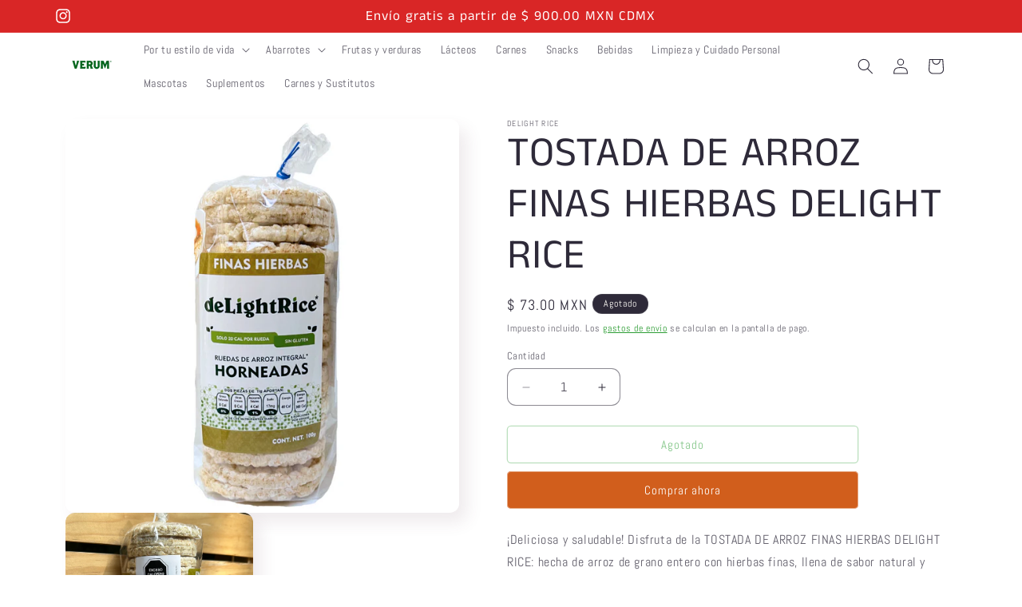

--- FILE ---
content_type: text/html; charset=utf-8
request_url: https://www.tiendasverum.com/products/finas-hierbas-delight-rice
body_size: 27749
content:
<!doctype html>
<html class="no-js" lang="es">
  <head>
    <meta charset="utf-8">
    <meta http-equiv="X-UA-Compatible" content="IE=edge">
    <meta name="viewport" content="width=device-width,initial-scale=1">
    <meta name="theme-color" content="">
    <link rel="canonical" href="https://www.tiendasverum.com/products/finas-hierbas-delight-rice"><link rel="icon" type="image/png" href="//www.tiendasverum.com/cdn/shop/files/A1DE4B80-291E-430C-BD7C-EB061F75E1E4.png?crop=center&height=32&v=1707193961&width=32"><link rel="preconnect" href="https://fonts.shopifycdn.com" crossorigin><title>
      TOSTADA DE ARROZ FINAS HIERBAS DELIGHT RICE
 &ndash; VERUM</title>

    
      <meta name="description" content="¡Deliciosa y saludable! Disfruta de la TOSTADA DE ARROZ FINAS HIERBAS DELIGHT RICE: hecha de arroz de grano entero con hierbas finas, llena de sabor natural y nutritivo. ¡Un deleite para tu paladar! Una comida sabrosa para toda la familia.  ">
    

    

<meta property="og:site_name" content="VERUM">
<meta property="og:url" content="https://www.tiendasverum.com/products/finas-hierbas-delight-rice">
<meta property="og:title" content="TOSTADA DE ARROZ FINAS HIERBAS DELIGHT RICE">
<meta property="og:type" content="product">
<meta property="og:description" content="¡Deliciosa y saludable! Disfruta de la TOSTADA DE ARROZ FINAS HIERBAS DELIGHT RICE: hecha de arroz de grano entero con hierbas finas, llena de sabor natural y nutritivo. ¡Un deleite para tu paladar! Una comida sabrosa para toda la familia.  "><meta property="og:image" content="http://www.tiendasverum.com/cdn/shop/products/delightrice_tostadas_arroz_finas_hierbas.png?v=1679526727">
  <meta property="og:image:secure_url" content="https://www.tiendasverum.com/cdn/shop/products/delightrice_tostadas_arroz_finas_hierbas.png?v=1679526727">
  <meta property="og:image:width" content="800">
  <meta property="og:image:height" content="800"><meta property="og:price:amount" content="73.00">
  <meta property="og:price:currency" content="MXN"><meta name="twitter:card" content="summary_large_image">
<meta name="twitter:title" content="TOSTADA DE ARROZ FINAS HIERBAS DELIGHT RICE">
<meta name="twitter:description" content="¡Deliciosa y saludable! Disfruta de la TOSTADA DE ARROZ FINAS HIERBAS DELIGHT RICE: hecha de arroz de grano entero con hierbas finas, llena de sabor natural y nutritivo. ¡Un deleite para tu paladar! Una comida sabrosa para toda la familia.  ">


    <script src="//www.tiendasverum.com/cdn/shop/t/27/assets/constants.js?v=58251544750838685771707193123" defer="defer"></script>
    <script src="//www.tiendasverum.com/cdn/shop/t/27/assets/pubsub.js?v=158357773527763999511707193126" defer="defer"></script>
    <script src="//www.tiendasverum.com/cdn/shop/t/27/assets/global.js?v=106116626045777747121707193124" defer="defer"></script><script src="//www.tiendasverum.com/cdn/shop/t/27/assets/animations.js?v=88693664871331136111707193124" defer="defer"></script><script>window.performance && window.performance.mark && window.performance.mark('shopify.content_for_header.start');</script><meta name="google-site-verification" content="2Amon_ObqfQuBRJYdyqqUh9B5TM8nPcUsE7TdAcpPLs">
<meta name="facebook-domain-verification" content="5mrzz7aeip7rx8orgmb5lr0nl05tsk">
<meta id="shopify-digital-wallet" name="shopify-digital-wallet" content="/53648097461/digital_wallets/dialog">
<meta name="shopify-checkout-api-token" content="89ec42f5452d247cbc84fe01e043dc9b">
<meta id="in-context-paypal-metadata" data-shop-id="53648097461" data-venmo-supported="false" data-environment="production" data-locale="es_ES" data-paypal-v4="true" data-currency="MXN">
<link rel="alternate" type="application/json+oembed" href="https://www.tiendasverum.com/products/finas-hierbas-delight-rice.oembed">
<script async="async" src="/checkouts/internal/preloads.js?locale=es-MX"></script>
<script id="shopify-features" type="application/json">{"accessToken":"89ec42f5452d247cbc84fe01e043dc9b","betas":["rich-media-storefront-analytics"],"domain":"www.tiendasverum.com","predictiveSearch":true,"shopId":53648097461,"locale":"es"}</script>
<script>var Shopify = Shopify || {};
Shopify.shop = "verum-en-casa.myshopify.com";
Shopify.locale = "es";
Shopify.currency = {"active":"MXN","rate":"1.0"};
Shopify.country = "MX";
Shopify.theme = {"name":"Sense","id":133777293493,"schema_name":"Sense","schema_version":"13.0.0","theme_store_id":1356,"role":"main"};
Shopify.theme.handle = "null";
Shopify.theme.style = {"id":null,"handle":null};
Shopify.cdnHost = "www.tiendasverum.com/cdn";
Shopify.routes = Shopify.routes || {};
Shopify.routes.root = "/";</script>
<script type="module">!function(o){(o.Shopify=o.Shopify||{}).modules=!0}(window);</script>
<script>!function(o){function n(){var o=[];function n(){o.push(Array.prototype.slice.apply(arguments))}return n.q=o,n}var t=o.Shopify=o.Shopify||{};t.loadFeatures=n(),t.autoloadFeatures=n()}(window);</script>
<script id="shop-js-analytics" type="application/json">{"pageType":"product"}</script>
<script defer="defer" async type="module" src="//www.tiendasverum.com/cdn/shopifycloud/shop-js/modules/v2/client.init-shop-cart-sync_BFpxDrjM.es.esm.js"></script>
<script defer="defer" async type="module" src="//www.tiendasverum.com/cdn/shopifycloud/shop-js/modules/v2/chunk.common_CnP21gUX.esm.js"></script>
<script defer="defer" async type="module" src="//www.tiendasverum.com/cdn/shopifycloud/shop-js/modules/v2/chunk.modal_D61HrJrg.esm.js"></script>
<script type="module">
  await import("//www.tiendasverum.com/cdn/shopifycloud/shop-js/modules/v2/client.init-shop-cart-sync_BFpxDrjM.es.esm.js");
await import("//www.tiendasverum.com/cdn/shopifycloud/shop-js/modules/v2/chunk.common_CnP21gUX.esm.js");
await import("//www.tiendasverum.com/cdn/shopifycloud/shop-js/modules/v2/chunk.modal_D61HrJrg.esm.js");

  window.Shopify.SignInWithShop?.initShopCartSync?.({"fedCMEnabled":true,"windoidEnabled":true});

</script>
<script>(function() {
  var isLoaded = false;
  function asyncLoad() {
    if (isLoaded) return;
    isLoaded = true;
    var urls = ["https:\/\/integrations.fiscalpop.com\/public\/loadAutoBilling.js?shop=verum-en-casa.myshopify.com","https:\/\/integrations.fiscalpop.com\/public\/loadBillingEmbedded.js?shop=verum-en-casa.myshopify.com","https:\/\/chimpstatic.com\/mcjs-connected\/js\/users\/cb6d5c7631c9473cb8400895d\/f53aada545c99f2a45e2fc396.js?shop=verum-en-casa.myshopify.com","https:\/\/admin.revenuehunt.com\/embed.js?shop=verum-en-casa.myshopify.com"];
    for (var i = 0; i < urls.length; i++) {
      var s = document.createElement('script');
      s.type = 'text/javascript';
      s.async = true;
      s.src = urls[i];
      var x = document.getElementsByTagName('script')[0];
      x.parentNode.insertBefore(s, x);
    }
  };
  if(window.attachEvent) {
    window.attachEvent('onload', asyncLoad);
  } else {
    window.addEventListener('load', asyncLoad, false);
  }
})();</script>
<script id="__st">var __st={"a":53648097461,"offset":-21600,"reqid":"9618fe59-3690-43b0-bb6f-9892ed55fdbc-1769906582","pageurl":"www.tiendasverum.com\/products\/finas-hierbas-delight-rice","u":"ebf20dd29bd2","p":"product","rtyp":"product","rid":7375492874421};</script>
<script>window.ShopifyPaypalV4VisibilityTracking = true;</script>
<script id="captcha-bootstrap">!function(){'use strict';const t='contact',e='account',n='new_comment',o=[[t,t],['blogs',n],['comments',n],[t,'customer']],c=[[e,'customer_login'],[e,'guest_login'],[e,'recover_customer_password'],[e,'create_customer']],r=t=>t.map((([t,e])=>`form[action*='/${t}']:not([data-nocaptcha='true']) input[name='form_type'][value='${e}']`)).join(','),a=t=>()=>t?[...document.querySelectorAll(t)].map((t=>t.form)):[];function s(){const t=[...o],e=r(t);return a(e)}const i='password',u='form_key',d=['recaptcha-v3-token','g-recaptcha-response','h-captcha-response',i],f=()=>{try{return window.sessionStorage}catch{return}},m='__shopify_v',_=t=>t.elements[u];function p(t,e,n=!1){try{const o=window.sessionStorage,c=JSON.parse(o.getItem(e)),{data:r}=function(t){const{data:e,action:n}=t;return t[m]||n?{data:e,action:n}:{data:t,action:n}}(c);for(const[e,n]of Object.entries(r))t.elements[e]&&(t.elements[e].value=n);n&&o.removeItem(e)}catch(o){console.error('form repopulation failed',{error:o})}}const l='form_type',E='cptcha';function T(t){t.dataset[E]=!0}const w=window,h=w.document,L='Shopify',v='ce_forms',y='captcha';let A=!1;((t,e)=>{const n=(g='f06e6c50-85a8-45c8-87d0-21a2b65856fe',I='https://cdn.shopify.com/shopifycloud/storefront-forms-hcaptcha/ce_storefront_forms_captcha_hcaptcha.v1.5.2.iife.js',D={infoText:'Protegido por hCaptcha',privacyText:'Privacidad',termsText:'Términos'},(t,e,n)=>{const o=w[L][v],c=o.bindForm;if(c)return c(t,g,e,D).then(n);var r;o.q.push([[t,g,e,D],n]),r=I,A||(h.body.append(Object.assign(h.createElement('script'),{id:'captcha-provider',async:!0,src:r})),A=!0)});var g,I,D;w[L]=w[L]||{},w[L][v]=w[L][v]||{},w[L][v].q=[],w[L][y]=w[L][y]||{},w[L][y].protect=function(t,e){n(t,void 0,e),T(t)},Object.freeze(w[L][y]),function(t,e,n,w,h,L){const[v,y,A,g]=function(t,e,n){const i=e?o:[],u=t?c:[],d=[...i,...u],f=r(d),m=r(i),_=r(d.filter((([t,e])=>n.includes(e))));return[a(f),a(m),a(_),s()]}(w,h,L),I=t=>{const e=t.target;return e instanceof HTMLFormElement?e:e&&e.form},D=t=>v().includes(t);t.addEventListener('submit',(t=>{const e=I(t);if(!e)return;const n=D(e)&&!e.dataset.hcaptchaBound&&!e.dataset.recaptchaBound,o=_(e),c=g().includes(e)&&(!o||!o.value);(n||c)&&t.preventDefault(),c&&!n&&(function(t){try{if(!f())return;!function(t){const e=f();if(!e)return;const n=_(t);if(!n)return;const o=n.value;o&&e.removeItem(o)}(t);const e=Array.from(Array(32),(()=>Math.random().toString(36)[2])).join('');!function(t,e){_(t)||t.append(Object.assign(document.createElement('input'),{type:'hidden',name:u})),t.elements[u].value=e}(t,e),function(t,e){const n=f();if(!n)return;const o=[...t.querySelectorAll(`input[type='${i}']`)].map((({name:t})=>t)),c=[...d,...o],r={};for(const[a,s]of new FormData(t).entries())c.includes(a)||(r[a]=s);n.setItem(e,JSON.stringify({[m]:1,action:t.action,data:r}))}(t,e)}catch(e){console.error('failed to persist form',e)}}(e),e.submit())}));const S=(t,e)=>{t&&!t.dataset[E]&&(n(t,e.some((e=>e===t))),T(t))};for(const o of['focusin','change'])t.addEventListener(o,(t=>{const e=I(t);D(e)&&S(e,y())}));const B=e.get('form_key'),M=e.get(l),P=B&&M;t.addEventListener('DOMContentLoaded',(()=>{const t=y();if(P)for(const e of t)e.elements[l].value===M&&p(e,B);[...new Set([...A(),...v().filter((t=>'true'===t.dataset.shopifyCaptcha))])].forEach((e=>S(e,t)))}))}(h,new URLSearchParams(w.location.search),n,t,e,['guest_login'])})(!0,!0)}();</script>
<script integrity="sha256-4kQ18oKyAcykRKYeNunJcIwy7WH5gtpwJnB7kiuLZ1E=" data-source-attribution="shopify.loadfeatures" defer="defer" src="//www.tiendasverum.com/cdn/shopifycloud/storefront/assets/storefront/load_feature-a0a9edcb.js" crossorigin="anonymous"></script>
<script data-source-attribution="shopify.dynamic_checkout.dynamic.init">var Shopify=Shopify||{};Shopify.PaymentButton=Shopify.PaymentButton||{isStorefrontPortableWallets:!0,init:function(){window.Shopify.PaymentButton.init=function(){};var t=document.createElement("script");t.src="https://www.tiendasverum.com/cdn/shopifycloud/portable-wallets/latest/portable-wallets.es.js",t.type="module",document.head.appendChild(t)}};
</script>
<script data-source-attribution="shopify.dynamic_checkout.buyer_consent">
  function portableWalletsHideBuyerConsent(e){var t=document.getElementById("shopify-buyer-consent"),n=document.getElementById("shopify-subscription-policy-button");t&&n&&(t.classList.add("hidden"),t.setAttribute("aria-hidden","true"),n.removeEventListener("click",e))}function portableWalletsShowBuyerConsent(e){var t=document.getElementById("shopify-buyer-consent"),n=document.getElementById("shopify-subscription-policy-button");t&&n&&(t.classList.remove("hidden"),t.removeAttribute("aria-hidden"),n.addEventListener("click",e))}window.Shopify?.PaymentButton&&(window.Shopify.PaymentButton.hideBuyerConsent=portableWalletsHideBuyerConsent,window.Shopify.PaymentButton.showBuyerConsent=portableWalletsShowBuyerConsent);
</script>
<script>
  function portableWalletsCleanup(e){e&&e.src&&console.error("Failed to load portable wallets script "+e.src);var t=document.querySelectorAll("shopify-accelerated-checkout .shopify-payment-button__skeleton, shopify-accelerated-checkout-cart .wallet-cart-button__skeleton"),e=document.getElementById("shopify-buyer-consent");for(let e=0;e<t.length;e++)t[e].remove();e&&e.remove()}function portableWalletsNotLoadedAsModule(e){e instanceof ErrorEvent&&"string"==typeof e.message&&e.message.includes("import.meta")&&"string"==typeof e.filename&&e.filename.includes("portable-wallets")&&(window.removeEventListener("error",portableWalletsNotLoadedAsModule),window.Shopify.PaymentButton.failedToLoad=e,"loading"===document.readyState?document.addEventListener("DOMContentLoaded",window.Shopify.PaymentButton.init):window.Shopify.PaymentButton.init())}window.addEventListener("error",portableWalletsNotLoadedAsModule);
</script>

<script type="module" src="https://www.tiendasverum.com/cdn/shopifycloud/portable-wallets/latest/portable-wallets.es.js" onError="portableWalletsCleanup(this)" crossorigin="anonymous"></script>
<script nomodule>
  document.addEventListener("DOMContentLoaded", portableWalletsCleanup);
</script>

<link id="shopify-accelerated-checkout-styles" rel="stylesheet" media="screen" href="https://www.tiendasverum.com/cdn/shopifycloud/portable-wallets/latest/accelerated-checkout-backwards-compat.css" crossorigin="anonymous">
<style id="shopify-accelerated-checkout-cart">
        #shopify-buyer-consent {
  margin-top: 1em;
  display: inline-block;
  width: 100%;
}

#shopify-buyer-consent.hidden {
  display: none;
}

#shopify-subscription-policy-button {
  background: none;
  border: none;
  padding: 0;
  text-decoration: underline;
  font-size: inherit;
  cursor: pointer;
}

#shopify-subscription-policy-button::before {
  box-shadow: none;
}

      </style>
<script id="sections-script" data-sections="header" defer="defer" src="//www.tiendasverum.com/cdn/shop/t/27/compiled_assets/scripts.js?v=2006"></script>
<script>window.performance && window.performance.mark && window.performance.mark('shopify.content_for_header.end');</script>


    <style data-shopify>
      @font-face {
  font-family: Abel;
  font-weight: 400;
  font-style: normal;
  font-display: swap;
  src: url("//www.tiendasverum.com/cdn/fonts/abel/abel_n4.0254805ccf79872a96d53996a984f2b9039f9995.woff2") format("woff2"),
       url("//www.tiendasverum.com/cdn/fonts/abel/abel_n4.635ebaebd760542724b79271de73bae7c2091173.woff") format("woff");
}

      
      
      
      @font-face {
  font-family: "Anek Tamil";
  font-weight: 400;
  font-style: normal;
  font-display: swap;
  src: url("//www.tiendasverum.com/cdn/fonts/anek_tamil/anektamil_n4.2c907daa645b7bbf6285dac0733760f08d99f2ba.woff2") format("woff2"),
       url("//www.tiendasverum.com/cdn/fonts/anek_tamil/anektamil_n4.58d2b7d33afb43473289c2390c1128013680474b.woff") format("woff");
}


      
        :root,
        .color-scheme-1 {
          --color-background: 255,255,255;
        
          --gradient-background: #ffffff;
        

        

        --color-foreground: 46,42,57;
        --color-background-contrast: 191,191,191;
        --color-shadow: 46,42,57;
        --color-button: 209,94,28;
        --color-button-text: 253,251,247;
        --color-secondary-button: 255,255,255;
        --color-secondary-button-text: 46,42,57;
        --color-link: 46,42,57;
        --color-badge-foreground: 46,42,57;
        --color-badge-background: 255,255,255;
        --color-badge-border: 46,42,57;
        --payment-terms-background-color: rgb(255 255 255);
      }
      
        
        .color-scheme-2 {
          --color-background: 237,255,167;
        
          --gradient-background: radial-gradient(rgba(255, 229, 229, 1), rgba(255, 224, 218, 1) 25%, rgba(215, 255, 137, 1) 100%);
        

        

        --color-foreground: 46,42,57;
        --color-background-contrast: 211,255,39;
        --color-shadow: 46,42,57;
        --color-button: 46,42,57;
        --color-button-text: 237,255,167;
        --color-secondary-button: 237,255,167;
        --color-secondary-button-text: 46,42,57;
        --color-link: 46,42,57;
        --color-badge-foreground: 46,42,57;
        --color-badge-background: 237,255,167;
        --color-badge-border: 46,42,57;
        --payment-terms-background-color: rgb(237 255 167);
      }
      
        
        .color-scheme-3 {
          --color-background: 46,42,57;
        
          --gradient-background: #2e2a39;
        

        

        --color-foreground: 253,251,247;
        --color-background-contrast: 58,53,72;
        --color-shadow: 46,42,57;
        --color-button: 253,251,247;
        --color-button-text: 46,42,57;
        --color-secondary-button: 46,42,57;
        --color-secondary-button-text: 253,251,247;
        --color-link: 253,251,247;
        --color-badge-foreground: 253,251,247;
        --color-badge-background: 46,42,57;
        --color-badge-border: 253,251,247;
        --payment-terms-background-color: rgb(46 42 57);
      }
      
        
        .color-scheme-4 {
          --color-background: 255,255,255;
        
          --gradient-background: #ffffff;
        

        

        --color-foreground: 46,42,57;
        --color-background-contrast: 191,191,191;
        --color-shadow: 46,42,57;
        --color-button: 8,140,17;
        --color-button-text: 255,255,255;
        --color-secondary-button: 255,255,255;
        --color-secondary-button-text: 8,140,17;
        --color-link: 8,140,17;
        --color-badge-foreground: 46,42,57;
        --color-badge-background: 255,255,255;
        --color-badge-border: 46,42,57;
        --payment-terms-background-color: rgb(255 255 255);
      }
      
        
        .color-scheme-5 {
          --color-background: 245,245,245;
        
          --gradient-background: #f5f5f5;
        

        

        --color-foreground: 0,0,0;
        --color-background-contrast: 181,181,181;
        --color-shadow: 46,42,57;
        --color-button: 0,0,0;
        --color-button-text: 0,0,0;
        --color-secondary-button: 245,245,245;
        --color-secondary-button-text: 0,0,0;
        --color-link: 0,0,0;
        --color-badge-foreground: 0,0,0;
        --color-badge-background: 245,245,245;
        --color-badge-border: 0,0,0;
        --payment-terms-background-color: rgb(245 245 245);
      }
      
        
        .color-scheme-ac31a798-2f6c-4bdf-a1d4-480ee311ae76 {
          --color-background: 217,38,38;
        
          --gradient-background: #d92626;
        

        

        --color-foreground: 255,255,255;
        --color-background-contrast: 109,19,19;
        --color-shadow: 46,42,57;
        --color-button: 209,94,28;
        --color-button-text: 253,251,247;
        --color-secondary-button: 217,38,38;
        --color-secondary-button-text: 46,42,57;
        --color-link: 46,42,57;
        --color-badge-foreground: 255,255,255;
        --color-badge-background: 217,38,38;
        --color-badge-border: 255,255,255;
        --payment-terms-background-color: rgb(217 38 38);
      }
      
        
        .color-scheme-b57e91d6-4e6e-4773-b5d7-a23625ef2c33 {
          --color-background: 255,255,255;
        
          --gradient-background: #ffffff;
        

        

        --color-foreground: 46,42,57;
        --color-background-contrast: 191,191,191;
        --color-shadow: 94,54,83;
        --color-button: 209,94,28;
        --color-button-text: 255,255,255;
        --color-secondary-button: 255,255,255;
        --color-secondary-button-text: 8,140,17;
        --color-link: 8,140,17;
        --color-badge-foreground: 46,42,57;
        --color-badge-background: 255,255,255;
        --color-badge-border: 46,42,57;
        --payment-terms-background-color: rgb(255 255 255);
      }
      

      body, .color-scheme-1, .color-scheme-2, .color-scheme-3, .color-scheme-4, .color-scheme-5, .color-scheme-ac31a798-2f6c-4bdf-a1d4-480ee311ae76, .color-scheme-b57e91d6-4e6e-4773-b5d7-a23625ef2c33 {
        color: rgba(var(--color-foreground), 0.75);
        background-color: rgb(var(--color-background));
      }

      :root {
        --font-body-family: Abel, sans-serif;
        --font-body-style: normal;
        --font-body-weight: 400;
        --font-body-weight-bold: 700;

        --font-heading-family: "Anek Tamil", sans-serif;
        --font-heading-style: normal;
        --font-heading-weight: 400;

        --font-body-scale: 1.0;
        --font-heading-scale: 1.3;

        --media-padding: px;
        --media-border-opacity: 0.1;
        --media-border-width: 0px;
        --media-radius: 12px;
        --media-shadow-opacity: 0.1;
        --media-shadow-horizontal-offset: 10px;
        --media-shadow-vertical-offset: 12px;
        --media-shadow-blur-radius: 20px;
        --media-shadow-visible: 1;

        --page-width: 120rem;
        --page-width-margin: 0rem;

        --product-card-image-padding: 0.0rem;
        --product-card-corner-radius: 4.0rem;
        --product-card-text-alignment: center;
        --product-card-border-width: 0.0rem;
        --product-card-border-opacity: 0.0;
        --product-card-shadow-opacity: 0.0;
        --product-card-shadow-visible: 0;
        --product-card-shadow-horizontal-offset: -4.0rem;
        --product-card-shadow-vertical-offset: -4.0rem;
        --product-card-shadow-blur-radius: 0.0rem;

        --collection-card-image-padding: 0.0rem;
        --collection-card-corner-radius: 1.2rem;
        --collection-card-text-alignment: center;
        --collection-card-border-width: 0.0rem;
        --collection-card-border-opacity: 0.1;
        --collection-card-shadow-opacity: 0.05;
        --collection-card-shadow-visible: 1;
        --collection-card-shadow-horizontal-offset: 1.0rem;
        --collection-card-shadow-vertical-offset: 1.0rem;
        --collection-card-shadow-blur-radius: 3.5rem;

        --blog-card-image-padding: 0.0rem;
        --blog-card-corner-radius: 1.2rem;
        --blog-card-text-alignment: center;
        --blog-card-border-width: 0.0rem;
        --blog-card-border-opacity: 0.1;
        --blog-card-shadow-opacity: 0.05;
        --blog-card-shadow-visible: 1;
        --blog-card-shadow-horizontal-offset: 1.0rem;
        --blog-card-shadow-vertical-offset: 1.0rem;
        --blog-card-shadow-blur-radius: 3.5rem;

        --badge-corner-radius: 2.0rem;

        --popup-border-width: 1px;
        --popup-border-opacity: 0.1;
        --popup-corner-radius: 22px;
        --popup-shadow-opacity: 0.1;
        --popup-shadow-horizontal-offset: 10px;
        --popup-shadow-vertical-offset: 12px;
        --popup-shadow-blur-radius: 20px;

        --drawer-border-width: 1px;
        --drawer-border-opacity: 0.1;
        --drawer-shadow-opacity: 0.0;
        --drawer-shadow-horizontal-offset: 0px;
        --drawer-shadow-vertical-offset: 4px;
        --drawer-shadow-blur-radius: 5px;

        --spacing-sections-desktop: 0px;
        --spacing-sections-mobile: 0px;

        --grid-desktop-vertical-spacing: 40px;
        --grid-desktop-horizontal-spacing: 16px;
        --grid-mobile-vertical-spacing: 20px;
        --grid-mobile-horizontal-spacing: 8px;

        --text-boxes-border-opacity: 0.45;
        --text-boxes-border-width: 0px;
        --text-boxes-radius: 0px;
        --text-boxes-shadow-opacity: 0.1;
        --text-boxes-shadow-visible: 1;
        --text-boxes-shadow-horizontal-offset: 10px;
        --text-boxes-shadow-vertical-offset: 12px;
        --text-boxes-shadow-blur-radius: 20px;

        --buttons-radius: 4px;
        --buttons-radius-outset: 5px;
        --buttons-border-width: 1px;
        --buttons-border-opacity: 0.55;
        --buttons-shadow-opacity: 0.0;
        --buttons-shadow-visible: 0;
        --buttons-shadow-horizontal-offset: 0px;
        --buttons-shadow-vertical-offset: 4px;
        --buttons-shadow-blur-radius: 5px;
        --buttons-border-offset: 0.3px;

        --inputs-radius: 10px;
        --inputs-border-width: 1px;
        --inputs-border-opacity: 0.55;
        --inputs-shadow-opacity: 0.0;
        --inputs-shadow-horizontal-offset: 0px;
        --inputs-margin-offset: 0px;
        --inputs-shadow-vertical-offset: 4px;
        --inputs-shadow-blur-radius: 5px;
        --inputs-radius-outset: 11px;

        --variant-pills-radius: 10px;
        --variant-pills-border-width: 0px;
        --variant-pills-border-opacity: 0.1;
        --variant-pills-shadow-opacity: 0.0;
        --variant-pills-shadow-horizontal-offset: 0px;
        --variant-pills-shadow-vertical-offset: 4px;
        --variant-pills-shadow-blur-radius: 5px;
      }

      *,
      *::before,
      *::after {
        box-sizing: inherit;
      }

      html {
        box-sizing: border-box;
        font-size: calc(var(--font-body-scale) * 62.5%);
        height: 100%;
      }

      body {
        display: grid;
        grid-template-rows: auto auto 1fr auto;
        grid-template-columns: 100%;
        min-height: 100%;
        margin: 0;
        font-size: 1.5rem;
        letter-spacing: 0.06rem;
        line-height: calc(1 + 0.8 / var(--font-body-scale));
        font-family: var(--font-body-family);
        font-style: var(--font-body-style);
        font-weight: var(--font-body-weight);
      }

      @media screen and (min-width: 750px) {
        body {
          font-size: 1.6rem;
        }
      }
    </style>

    <link href="//www.tiendasverum.com/cdn/shop/t/27/assets/base.css?v=25513028573540360251707193126" rel="stylesheet" type="text/css" media="all" />
<link rel="preload" as="font" href="//www.tiendasverum.com/cdn/fonts/abel/abel_n4.0254805ccf79872a96d53996a984f2b9039f9995.woff2" type="font/woff2" crossorigin><link rel="preload" as="font" href="//www.tiendasverum.com/cdn/fonts/anek_tamil/anektamil_n4.2c907daa645b7bbf6285dac0733760f08d99f2ba.woff2" type="font/woff2" crossorigin><link
        rel="stylesheet"
        href="//www.tiendasverum.com/cdn/shop/t/27/assets/component-predictive-search.css?v=118923337488134913561707193124"
        media="print"
        onload="this.media='all'"
      ><script>
      document.documentElement.className = document.documentElement.className.replace('no-js', 'js');
      if (Shopify.designMode) {
        document.documentElement.classList.add('shopify-design-mode');
      }
    </script>
  
<!-- BEGIN app block: shopify://apps/gempages-builder/blocks/embed-gp-script-head/20b379d4-1b20-474c-a6ca-665c331919f3 -->














<!-- END app block --><link href="https://monorail-edge.shopifysvc.com" rel="dns-prefetch">
<script>(function(){if ("sendBeacon" in navigator && "performance" in window) {try {var session_token_from_headers = performance.getEntriesByType('navigation')[0].serverTiming.find(x => x.name == '_s').description;} catch {var session_token_from_headers = undefined;}var session_cookie_matches = document.cookie.match(/_shopify_s=([^;]*)/);var session_token_from_cookie = session_cookie_matches && session_cookie_matches.length === 2 ? session_cookie_matches[1] : "";var session_token = session_token_from_headers || session_token_from_cookie || "";function handle_abandonment_event(e) {var entries = performance.getEntries().filter(function(entry) {return /monorail-edge.shopifysvc.com/.test(entry.name);});if (!window.abandonment_tracked && entries.length === 0) {window.abandonment_tracked = true;var currentMs = Date.now();var navigation_start = performance.timing.navigationStart;var payload = {shop_id: 53648097461,url: window.location.href,navigation_start,duration: currentMs - navigation_start,session_token,page_type: "product"};window.navigator.sendBeacon("https://monorail-edge.shopifysvc.com/v1/produce", JSON.stringify({schema_id: "online_store_buyer_site_abandonment/1.1",payload: payload,metadata: {event_created_at_ms: currentMs,event_sent_at_ms: currentMs}}));}}window.addEventListener('pagehide', handle_abandonment_event);}}());</script>
<script id="web-pixels-manager-setup">(function e(e,d,r,n,o){if(void 0===o&&(o={}),!Boolean(null===(a=null===(i=window.Shopify)||void 0===i?void 0:i.analytics)||void 0===a?void 0:a.replayQueue)){var i,a;window.Shopify=window.Shopify||{};var t=window.Shopify;t.analytics=t.analytics||{};var s=t.analytics;s.replayQueue=[],s.publish=function(e,d,r){return s.replayQueue.push([e,d,r]),!0};try{self.performance.mark("wpm:start")}catch(e){}var l=function(){var e={modern:/Edge?\/(1{2}[4-9]|1[2-9]\d|[2-9]\d{2}|\d{4,})\.\d+(\.\d+|)|Firefox\/(1{2}[4-9]|1[2-9]\d|[2-9]\d{2}|\d{4,})\.\d+(\.\d+|)|Chrom(ium|e)\/(9{2}|\d{3,})\.\d+(\.\d+|)|(Maci|X1{2}).+ Version\/(15\.\d+|(1[6-9]|[2-9]\d|\d{3,})\.\d+)([,.]\d+|)( \(\w+\)|)( Mobile\/\w+|) Safari\/|Chrome.+OPR\/(9{2}|\d{3,})\.\d+\.\d+|(CPU[ +]OS|iPhone[ +]OS|CPU[ +]iPhone|CPU IPhone OS|CPU iPad OS)[ +]+(15[._]\d+|(1[6-9]|[2-9]\d|\d{3,})[._]\d+)([._]\d+|)|Android:?[ /-](13[3-9]|1[4-9]\d|[2-9]\d{2}|\d{4,})(\.\d+|)(\.\d+|)|Android.+Firefox\/(13[5-9]|1[4-9]\d|[2-9]\d{2}|\d{4,})\.\d+(\.\d+|)|Android.+Chrom(ium|e)\/(13[3-9]|1[4-9]\d|[2-9]\d{2}|\d{4,})\.\d+(\.\d+|)|SamsungBrowser\/([2-9]\d|\d{3,})\.\d+/,legacy:/Edge?\/(1[6-9]|[2-9]\d|\d{3,})\.\d+(\.\d+|)|Firefox\/(5[4-9]|[6-9]\d|\d{3,})\.\d+(\.\d+|)|Chrom(ium|e)\/(5[1-9]|[6-9]\d|\d{3,})\.\d+(\.\d+|)([\d.]+$|.*Safari\/(?![\d.]+ Edge\/[\d.]+$))|(Maci|X1{2}).+ Version\/(10\.\d+|(1[1-9]|[2-9]\d|\d{3,})\.\d+)([,.]\d+|)( \(\w+\)|)( Mobile\/\w+|) Safari\/|Chrome.+OPR\/(3[89]|[4-9]\d|\d{3,})\.\d+\.\d+|(CPU[ +]OS|iPhone[ +]OS|CPU[ +]iPhone|CPU IPhone OS|CPU iPad OS)[ +]+(10[._]\d+|(1[1-9]|[2-9]\d|\d{3,})[._]\d+)([._]\d+|)|Android:?[ /-](13[3-9]|1[4-9]\d|[2-9]\d{2}|\d{4,})(\.\d+|)(\.\d+|)|Mobile Safari.+OPR\/([89]\d|\d{3,})\.\d+\.\d+|Android.+Firefox\/(13[5-9]|1[4-9]\d|[2-9]\d{2}|\d{4,})\.\d+(\.\d+|)|Android.+Chrom(ium|e)\/(13[3-9]|1[4-9]\d|[2-9]\d{2}|\d{4,})\.\d+(\.\d+|)|Android.+(UC? ?Browser|UCWEB|U3)[ /]?(15\.([5-9]|\d{2,})|(1[6-9]|[2-9]\d|\d{3,})\.\d+)\.\d+|SamsungBrowser\/(5\.\d+|([6-9]|\d{2,})\.\d+)|Android.+MQ{2}Browser\/(14(\.(9|\d{2,})|)|(1[5-9]|[2-9]\d|\d{3,})(\.\d+|))(\.\d+|)|K[Aa][Ii]OS\/(3\.\d+|([4-9]|\d{2,})\.\d+)(\.\d+|)/},d=e.modern,r=e.legacy,n=navigator.userAgent;return n.match(d)?"modern":n.match(r)?"legacy":"unknown"}(),u="modern"===l?"modern":"legacy",c=(null!=n?n:{modern:"",legacy:""})[u],f=function(e){return[e.baseUrl,"/wpm","/b",e.hashVersion,"modern"===e.buildTarget?"m":"l",".js"].join("")}({baseUrl:d,hashVersion:r,buildTarget:u}),m=function(e){var d=e.version,r=e.bundleTarget,n=e.surface,o=e.pageUrl,i=e.monorailEndpoint;return{emit:function(e){var a=e.status,t=e.errorMsg,s=(new Date).getTime(),l=JSON.stringify({metadata:{event_sent_at_ms:s},events:[{schema_id:"web_pixels_manager_load/3.1",payload:{version:d,bundle_target:r,page_url:o,status:a,surface:n,error_msg:t},metadata:{event_created_at_ms:s}}]});if(!i)return console&&console.warn&&console.warn("[Web Pixels Manager] No Monorail endpoint provided, skipping logging."),!1;try{return self.navigator.sendBeacon.bind(self.navigator)(i,l)}catch(e){}var u=new XMLHttpRequest;try{return u.open("POST",i,!0),u.setRequestHeader("Content-Type","text/plain"),u.send(l),!0}catch(e){return console&&console.warn&&console.warn("[Web Pixels Manager] Got an unhandled error while logging to Monorail."),!1}}}}({version:r,bundleTarget:l,surface:e.surface,pageUrl:self.location.href,monorailEndpoint:e.monorailEndpoint});try{o.browserTarget=l,function(e){var d=e.src,r=e.async,n=void 0===r||r,o=e.onload,i=e.onerror,a=e.sri,t=e.scriptDataAttributes,s=void 0===t?{}:t,l=document.createElement("script"),u=document.querySelector("head"),c=document.querySelector("body");if(l.async=n,l.src=d,a&&(l.integrity=a,l.crossOrigin="anonymous"),s)for(var f in s)if(Object.prototype.hasOwnProperty.call(s,f))try{l.dataset[f]=s[f]}catch(e){}if(o&&l.addEventListener("load",o),i&&l.addEventListener("error",i),u)u.appendChild(l);else{if(!c)throw new Error("Did not find a head or body element to append the script");c.appendChild(l)}}({src:f,async:!0,onload:function(){if(!function(){var e,d;return Boolean(null===(d=null===(e=window.Shopify)||void 0===e?void 0:e.analytics)||void 0===d?void 0:d.initialized)}()){var d=window.webPixelsManager.init(e)||void 0;if(d){var r=window.Shopify.analytics;r.replayQueue.forEach((function(e){var r=e[0],n=e[1],o=e[2];d.publishCustomEvent(r,n,o)})),r.replayQueue=[],r.publish=d.publishCustomEvent,r.visitor=d.visitor,r.initialized=!0}}},onerror:function(){return m.emit({status:"failed",errorMsg:"".concat(f," has failed to load")})},sri:function(e){var d=/^sha384-[A-Za-z0-9+/=]+$/;return"string"==typeof e&&d.test(e)}(c)?c:"",scriptDataAttributes:o}),m.emit({status:"loading"})}catch(e){m.emit({status:"failed",errorMsg:(null==e?void 0:e.message)||"Unknown error"})}}})({shopId: 53648097461,storefrontBaseUrl: "https://www.tiendasverum.com",extensionsBaseUrl: "https://extensions.shopifycdn.com/cdn/shopifycloud/web-pixels-manager",monorailEndpoint: "https://monorail-edge.shopifysvc.com/unstable/produce_batch",surface: "storefront-renderer",enabledBetaFlags: ["2dca8a86"],webPixelsConfigList: [{"id":"510132405","configuration":"{\"config\":\"{\\\"pixel_id\\\":\\\"G-PPL6K8CQXQ\\\",\\\"target_country\\\":\\\"MX\\\",\\\"gtag_events\\\":[{\\\"type\\\":\\\"search\\\",\\\"action_label\\\":[\\\"G-PPL6K8CQXQ\\\",\\\"AW-11120646154\\\/fnU2CO7zmJUYEIqw3rYp\\\"]},{\\\"type\\\":\\\"begin_checkout\\\",\\\"action_label\\\":[\\\"G-PPL6K8CQXQ\\\",\\\"AW-11120646154\\\/B9KmCPTzmJUYEIqw3rYp\\\"]},{\\\"type\\\":\\\"view_item\\\",\\\"action_label\\\":[\\\"G-PPL6K8CQXQ\\\",\\\"AW-11120646154\\\/HVaACOvzmJUYEIqw3rYp\\\",\\\"MC-V2KQLZC9BM\\\"]},{\\\"type\\\":\\\"purchase\\\",\\\"action_label\\\":[\\\"G-PPL6K8CQXQ\\\",\\\"AW-11120646154\\\/NOPeCOXzmJUYEIqw3rYp\\\",\\\"MC-V2KQLZC9BM\\\"]},{\\\"type\\\":\\\"page_view\\\",\\\"action_label\\\":[\\\"G-PPL6K8CQXQ\\\",\\\"AW-11120646154\\\/NIsMCOjzmJUYEIqw3rYp\\\",\\\"MC-V2KQLZC9BM\\\"]},{\\\"type\\\":\\\"add_payment_info\\\",\\\"action_label\\\":[\\\"G-PPL6K8CQXQ\\\",\\\"AW-11120646154\\\/2ZYLCPfzmJUYEIqw3rYp\\\"]},{\\\"type\\\":\\\"add_to_cart\\\",\\\"action_label\\\":[\\\"G-PPL6K8CQXQ\\\",\\\"AW-11120646154\\\/Z6eQCPHzmJUYEIqw3rYp\\\"]}],\\\"enable_monitoring_mode\\\":false}\"}","eventPayloadVersion":"v1","runtimeContext":"OPEN","scriptVersion":"b2a88bafab3e21179ed38636efcd8a93","type":"APP","apiClientId":1780363,"privacyPurposes":[],"dataSharingAdjustments":{"protectedCustomerApprovalScopes":["read_customer_address","read_customer_email","read_customer_name","read_customer_personal_data","read_customer_phone"]}},{"id":"211910837","configuration":"{\"pixel_id\":\"880116006412540\",\"pixel_type\":\"facebook_pixel\",\"metaapp_system_user_token\":\"-\"}","eventPayloadVersion":"v1","runtimeContext":"OPEN","scriptVersion":"ca16bc87fe92b6042fbaa3acc2fbdaa6","type":"APP","apiClientId":2329312,"privacyPurposes":["ANALYTICS","MARKETING","SALE_OF_DATA"],"dataSharingAdjustments":{"protectedCustomerApprovalScopes":["read_customer_address","read_customer_email","read_customer_name","read_customer_personal_data","read_customer_phone"]}},{"id":"shopify-app-pixel","configuration":"{}","eventPayloadVersion":"v1","runtimeContext":"STRICT","scriptVersion":"0450","apiClientId":"shopify-pixel","type":"APP","privacyPurposes":["ANALYTICS","MARKETING"]},{"id":"shopify-custom-pixel","eventPayloadVersion":"v1","runtimeContext":"LAX","scriptVersion":"0450","apiClientId":"shopify-pixel","type":"CUSTOM","privacyPurposes":["ANALYTICS","MARKETING"]}],isMerchantRequest: false,initData: {"shop":{"name":"VERUM","paymentSettings":{"currencyCode":"MXN"},"myshopifyDomain":"verum-en-casa.myshopify.com","countryCode":"MX","storefrontUrl":"https:\/\/www.tiendasverum.com"},"customer":null,"cart":null,"checkout":null,"productVariants":[{"price":{"amount":73.0,"currencyCode":"MXN"},"product":{"title":"TOSTADA DE ARROZ FINAS HIERBAS DELIGHT RICE","vendor":"DELIGHT RICE","id":"7375492874421","untranslatedTitle":"TOSTADA DE ARROZ FINAS HIERBAS DELIGHT RICE","url":"\/products\/finas-hierbas-delight-rice","type":"SNACKS SALADOS"},"id":"42551487463605","image":{"src":"\/\/www.tiendasverum.com\/cdn\/shop\/products\/delightrice_tostadas_arroz_finas_hierbas.png?v=1679526727"},"sku":"1490","title":"Default Title","untranslatedTitle":"Default Title"}],"purchasingCompany":null},},"https://www.tiendasverum.com/cdn","1d2a099fw23dfb22ep557258f5m7a2edbae",{"modern":"","legacy":""},{"shopId":"53648097461","storefrontBaseUrl":"https:\/\/www.tiendasverum.com","extensionBaseUrl":"https:\/\/extensions.shopifycdn.com\/cdn\/shopifycloud\/web-pixels-manager","surface":"storefront-renderer","enabledBetaFlags":"[\"2dca8a86\"]","isMerchantRequest":"false","hashVersion":"1d2a099fw23dfb22ep557258f5m7a2edbae","publish":"custom","events":"[[\"page_viewed\",{}],[\"product_viewed\",{\"productVariant\":{\"price\":{\"amount\":73.0,\"currencyCode\":\"MXN\"},\"product\":{\"title\":\"TOSTADA DE ARROZ FINAS HIERBAS DELIGHT RICE\",\"vendor\":\"DELIGHT RICE\",\"id\":\"7375492874421\",\"untranslatedTitle\":\"TOSTADA DE ARROZ FINAS HIERBAS DELIGHT RICE\",\"url\":\"\/products\/finas-hierbas-delight-rice\",\"type\":\"SNACKS SALADOS\"},\"id\":\"42551487463605\",\"image\":{\"src\":\"\/\/www.tiendasverum.com\/cdn\/shop\/products\/delightrice_tostadas_arroz_finas_hierbas.png?v=1679526727\"},\"sku\":\"1490\",\"title\":\"Default Title\",\"untranslatedTitle\":\"Default Title\"}}]]"});</script><script>
  window.ShopifyAnalytics = window.ShopifyAnalytics || {};
  window.ShopifyAnalytics.meta = window.ShopifyAnalytics.meta || {};
  window.ShopifyAnalytics.meta.currency = 'MXN';
  var meta = {"product":{"id":7375492874421,"gid":"gid:\/\/shopify\/Product\/7375492874421","vendor":"DELIGHT RICE","type":"SNACKS SALADOS","handle":"finas-hierbas-delight-rice","variants":[{"id":42551487463605,"price":7300,"name":"TOSTADA DE ARROZ FINAS HIERBAS DELIGHT RICE","public_title":null,"sku":"1490"}],"remote":false},"page":{"pageType":"product","resourceType":"product","resourceId":7375492874421,"requestId":"9618fe59-3690-43b0-bb6f-9892ed55fdbc-1769906582"}};
  for (var attr in meta) {
    window.ShopifyAnalytics.meta[attr] = meta[attr];
  }
</script>
<script class="analytics">
  (function () {
    var customDocumentWrite = function(content) {
      var jquery = null;

      if (window.jQuery) {
        jquery = window.jQuery;
      } else if (window.Checkout && window.Checkout.$) {
        jquery = window.Checkout.$;
      }

      if (jquery) {
        jquery('body').append(content);
      }
    };

    var hasLoggedConversion = function(token) {
      if (token) {
        return document.cookie.indexOf('loggedConversion=' + token) !== -1;
      }
      return false;
    }

    var setCookieIfConversion = function(token) {
      if (token) {
        var twoMonthsFromNow = new Date(Date.now());
        twoMonthsFromNow.setMonth(twoMonthsFromNow.getMonth() + 2);

        document.cookie = 'loggedConversion=' + token + '; expires=' + twoMonthsFromNow;
      }
    }

    var trekkie = window.ShopifyAnalytics.lib = window.trekkie = window.trekkie || [];
    if (trekkie.integrations) {
      return;
    }
    trekkie.methods = [
      'identify',
      'page',
      'ready',
      'track',
      'trackForm',
      'trackLink'
    ];
    trekkie.factory = function(method) {
      return function() {
        var args = Array.prototype.slice.call(arguments);
        args.unshift(method);
        trekkie.push(args);
        return trekkie;
      };
    };
    for (var i = 0; i < trekkie.methods.length; i++) {
      var key = trekkie.methods[i];
      trekkie[key] = trekkie.factory(key);
    }
    trekkie.load = function(config) {
      trekkie.config = config || {};
      trekkie.config.initialDocumentCookie = document.cookie;
      var first = document.getElementsByTagName('script')[0];
      var script = document.createElement('script');
      script.type = 'text/javascript';
      script.onerror = function(e) {
        var scriptFallback = document.createElement('script');
        scriptFallback.type = 'text/javascript';
        scriptFallback.onerror = function(error) {
                var Monorail = {
      produce: function produce(monorailDomain, schemaId, payload) {
        var currentMs = new Date().getTime();
        var event = {
          schema_id: schemaId,
          payload: payload,
          metadata: {
            event_created_at_ms: currentMs,
            event_sent_at_ms: currentMs
          }
        };
        return Monorail.sendRequest("https://" + monorailDomain + "/v1/produce", JSON.stringify(event));
      },
      sendRequest: function sendRequest(endpointUrl, payload) {
        // Try the sendBeacon API
        if (window && window.navigator && typeof window.navigator.sendBeacon === 'function' && typeof window.Blob === 'function' && !Monorail.isIos12()) {
          var blobData = new window.Blob([payload], {
            type: 'text/plain'
          });

          if (window.navigator.sendBeacon(endpointUrl, blobData)) {
            return true;
          } // sendBeacon was not successful

        } // XHR beacon

        var xhr = new XMLHttpRequest();

        try {
          xhr.open('POST', endpointUrl);
          xhr.setRequestHeader('Content-Type', 'text/plain');
          xhr.send(payload);
        } catch (e) {
          console.log(e);
        }

        return false;
      },
      isIos12: function isIos12() {
        return window.navigator.userAgent.lastIndexOf('iPhone; CPU iPhone OS 12_') !== -1 || window.navigator.userAgent.lastIndexOf('iPad; CPU OS 12_') !== -1;
      }
    };
    Monorail.produce('monorail-edge.shopifysvc.com',
      'trekkie_storefront_load_errors/1.1',
      {shop_id: 53648097461,
      theme_id: 133777293493,
      app_name: "storefront",
      context_url: window.location.href,
      source_url: "//www.tiendasverum.com/cdn/s/trekkie.storefront.c59ea00e0474b293ae6629561379568a2d7c4bba.min.js"});

        };
        scriptFallback.async = true;
        scriptFallback.src = '//www.tiendasverum.com/cdn/s/trekkie.storefront.c59ea00e0474b293ae6629561379568a2d7c4bba.min.js';
        first.parentNode.insertBefore(scriptFallback, first);
      };
      script.async = true;
      script.src = '//www.tiendasverum.com/cdn/s/trekkie.storefront.c59ea00e0474b293ae6629561379568a2d7c4bba.min.js';
      first.parentNode.insertBefore(script, first);
    };
    trekkie.load(
      {"Trekkie":{"appName":"storefront","development":false,"defaultAttributes":{"shopId":53648097461,"isMerchantRequest":null,"themeId":133777293493,"themeCityHash":"12176615692376867870","contentLanguage":"es","currency":"MXN","eventMetadataId":"78a0bf7f-cbf3-4f4d-9787-ed273b3e2507"},"isServerSideCookieWritingEnabled":true,"monorailRegion":"shop_domain","enabledBetaFlags":["65f19447","b5387b81"]},"Session Attribution":{},"S2S":{"facebookCapiEnabled":true,"source":"trekkie-storefront-renderer","apiClientId":580111}}
    );

    var loaded = false;
    trekkie.ready(function() {
      if (loaded) return;
      loaded = true;

      window.ShopifyAnalytics.lib = window.trekkie;

      var originalDocumentWrite = document.write;
      document.write = customDocumentWrite;
      try { window.ShopifyAnalytics.merchantGoogleAnalytics.call(this); } catch(error) {};
      document.write = originalDocumentWrite;

      window.ShopifyAnalytics.lib.page(null,{"pageType":"product","resourceType":"product","resourceId":7375492874421,"requestId":"9618fe59-3690-43b0-bb6f-9892ed55fdbc-1769906582","shopifyEmitted":true});

      var match = window.location.pathname.match(/checkouts\/(.+)\/(thank_you|post_purchase)/)
      var token = match? match[1]: undefined;
      if (!hasLoggedConversion(token)) {
        setCookieIfConversion(token);
        window.ShopifyAnalytics.lib.track("Viewed Product",{"currency":"MXN","variantId":42551487463605,"productId":7375492874421,"productGid":"gid:\/\/shopify\/Product\/7375492874421","name":"TOSTADA DE ARROZ FINAS HIERBAS DELIGHT RICE","price":"73.00","sku":"1490","brand":"DELIGHT RICE","variant":null,"category":"SNACKS SALADOS","nonInteraction":true,"remote":false},undefined,undefined,{"shopifyEmitted":true});
      window.ShopifyAnalytics.lib.track("monorail:\/\/trekkie_storefront_viewed_product\/1.1",{"currency":"MXN","variantId":42551487463605,"productId":7375492874421,"productGid":"gid:\/\/shopify\/Product\/7375492874421","name":"TOSTADA DE ARROZ FINAS HIERBAS DELIGHT RICE","price":"73.00","sku":"1490","brand":"DELIGHT RICE","variant":null,"category":"SNACKS SALADOS","nonInteraction":true,"remote":false,"referer":"https:\/\/www.tiendasverum.com\/products\/finas-hierbas-delight-rice"});
      }
    });


        var eventsListenerScript = document.createElement('script');
        eventsListenerScript.async = true;
        eventsListenerScript.src = "//www.tiendasverum.com/cdn/shopifycloud/storefront/assets/shop_events_listener-3da45d37.js";
        document.getElementsByTagName('head')[0].appendChild(eventsListenerScript);

})();</script>
  <script>
  if (!window.ga || (window.ga && typeof window.ga !== 'function')) {
    window.ga = function ga() {
      (window.ga.q = window.ga.q || []).push(arguments);
      if (window.Shopify && window.Shopify.analytics && typeof window.Shopify.analytics.publish === 'function') {
        window.Shopify.analytics.publish("ga_stub_called", {}, {sendTo: "google_osp_migration"});
      }
      console.error("Shopify's Google Analytics stub called with:", Array.from(arguments), "\nSee https://help.shopify.com/manual/promoting-marketing/pixels/pixel-migration#google for more information.");
    };
    if (window.Shopify && window.Shopify.analytics && typeof window.Shopify.analytics.publish === 'function') {
      window.Shopify.analytics.publish("ga_stub_initialized", {}, {sendTo: "google_osp_migration"});
    }
  }
</script>
<script
  defer
  src="https://www.tiendasverum.com/cdn/shopifycloud/perf-kit/shopify-perf-kit-3.1.0.min.js"
  data-application="storefront-renderer"
  data-shop-id="53648097461"
  data-render-region="gcp-us-central1"
  data-page-type="product"
  data-theme-instance-id="133777293493"
  data-theme-name="Sense"
  data-theme-version="13.0.0"
  data-monorail-region="shop_domain"
  data-resource-timing-sampling-rate="10"
  data-shs="true"
  data-shs-beacon="true"
  data-shs-export-with-fetch="true"
  data-shs-logs-sample-rate="1"
  data-shs-beacon-endpoint="https://www.tiendasverum.com/api/collect"
></script>
</head>

  <body class="gradient">
    <a class="skip-to-content-link button visually-hidden" href="#MainContent">
      Ir directamente al contenido
    </a>

<link href="//www.tiendasverum.com/cdn/shop/t/27/assets/quantity-popover.css?v=153075665213740339621707193126" rel="stylesheet" type="text/css" media="all" />
<link href="//www.tiendasverum.com/cdn/shop/t/27/assets/component-card.css?v=170127402091165654191707193125" rel="stylesheet" type="text/css" media="all" />

<script src="//www.tiendasverum.com/cdn/shop/t/27/assets/cart.js?v=116571066492035312161707193124" defer="defer"></script>
<script src="//www.tiendasverum.com/cdn/shop/t/27/assets/quantity-popover.js?v=19455713230017000861707193125" defer="defer"></script>

<style>
  .drawer {
    visibility: hidden;
  }
</style>

<cart-drawer class="drawer is-empty">
  <div id="CartDrawer" class="cart-drawer">
    <div id="CartDrawer-Overlay" class="cart-drawer__overlay"></div>
    <div
      class="drawer__inner gradient color-scheme-1"
      role="dialog"
      aria-modal="true"
      aria-label="Tu carrito"
      tabindex="-1"
    ><div class="drawer__inner-empty">
          <div class="cart-drawer__warnings center">
            <div class="cart-drawer__empty-content">
              <h2 class="cart__empty-text">Tu carrito esta vacío</h2>
              <button
                class="drawer__close"
                type="button"
                onclick="this.closest('cart-drawer').close()"
                aria-label="Cerrar"
              >
                <svg
  xmlns="http://www.w3.org/2000/svg"
  aria-hidden="true"
  focusable="false"
  class="icon icon-close"
  fill="none"
  viewBox="0 0 18 17"
>
  <path d="M.865 15.978a.5.5 0 00.707.707l7.433-7.431 7.579 7.282a.501.501 0 00.846-.37.5.5 0 00-.153-.351L9.712 8.546l7.417-7.416a.5.5 0 10-.707-.708L8.991 7.853 1.413.573a.5.5 0 10-.693.72l7.563 7.268-7.418 7.417z" fill="currentColor">
</svg>

              </button>
              <a href="/collections/all" class="button">
                Seguir comprando
              </a><p class="cart__login-title h3">¿Tienes una cuenta?</p>
                <p class="cart__login-paragraph">
                  <a href="/account/login" class="link underlined-link">Inicia sesión</a> para finalizar tus compras con mayor rapidez.
                </p></div>
          </div></div><div class="drawer__header">
        <h2 class="drawer__heading">Tu carrito</h2>
        <button
          class="drawer__close"
          type="button"
          onclick="this.closest('cart-drawer').close()"
          aria-label="Cerrar"
        >
          <svg
  xmlns="http://www.w3.org/2000/svg"
  aria-hidden="true"
  focusable="false"
  class="icon icon-close"
  fill="none"
  viewBox="0 0 18 17"
>
  <path d="M.865 15.978a.5.5 0 00.707.707l7.433-7.431 7.579 7.282a.501.501 0 00.846-.37.5.5 0 00-.153-.351L9.712 8.546l7.417-7.416a.5.5 0 10-.707-.708L8.991 7.853 1.413.573a.5.5 0 10-.693.72l7.563 7.268-7.418 7.417z" fill="currentColor">
</svg>

        </button>
      </div>
      <cart-drawer-items
        
          class=" is-empty"
        
      >
        <form
          action="/cart"
          id="CartDrawer-Form"
          class="cart__contents cart-drawer__form"
          method="post"
        >
          <div id="CartDrawer-CartItems" class="drawer__contents js-contents"><p id="CartDrawer-LiveRegionText" class="visually-hidden" role="status"></p>
            <p id="CartDrawer-LineItemStatus" class="visually-hidden" aria-hidden="true" role="status">
              Cargando...
            </p>
          </div>
          <div id="CartDrawer-CartErrors" role="alert"></div>
        </form>
      </cart-drawer-items>
      <div class="drawer__footer"><details id="Details-CartDrawer">
            <summary>
              <span class="summary__title">
                Instrucciones especiales del pedido
                <svg aria-hidden="true" focusable="false" class="icon icon-caret" viewBox="0 0 10 6">
  <path fill-rule="evenodd" clip-rule="evenodd" d="M9.354.646a.5.5 0 00-.708 0L5 4.293 1.354.646a.5.5 0 00-.708.708l4 4a.5.5 0 00.708 0l4-4a.5.5 0 000-.708z" fill="currentColor">
</svg>

              </span>
            </summary>
            <cart-note class="cart__note field">
              <label class="visually-hidden" for="CartDrawer-Note">Instrucciones especiales del pedido</label>
              <textarea
                id="CartDrawer-Note"
                class="text-area text-area--resize-vertical field__input"
                name="note"
                placeholder="Instrucciones especiales del pedido"
              ></textarea>
            </cart-note>
          </details><!-- Start blocks -->
        <!-- Subtotals -->

        <div class="cart-drawer__footer" >
          <div></div>

          <div class="totals" role="status">
            <h2 class="totals__total">Total estimado</h2>
            <p class="totals__total-value">$ 0.00 MXN</p>
          </div>

          <small class="tax-note caption-large rte">Impuesto incluido. <a href="/policies/shipping-policy">Envío</a> y descuentos calculados en la pantalla de pago.
</small>
        </div>

        <!-- CTAs -->

        <div class="cart__ctas" >
          <noscript>
            <button type="submit" class="cart__update-button button button--secondary" form="CartDrawer-Form">
              Actualizar
            </button>
          </noscript>

          <button
            type="submit"
            id="CartDrawer-Checkout"
            class="cart__checkout-button button"
            name="checkout"
            form="CartDrawer-Form"
            
              disabled
            
          >
            Pagar pedido
          </button>
        </div>
      </div>
    </div>
  </div>
</cart-drawer>

<script>
  document.addEventListener('DOMContentLoaded', function () {
    function isIE() {
      const ua = window.navigator.userAgent;
      const msie = ua.indexOf('MSIE ');
      const trident = ua.indexOf('Trident/');

      return msie > 0 || trident > 0;
    }

    if (!isIE()) return;
    const cartSubmitInput = document.createElement('input');
    cartSubmitInput.setAttribute('name', 'checkout');
    cartSubmitInput.setAttribute('type', 'hidden');
    document.querySelector('#cart').appendChild(cartSubmitInput);
    document.querySelector('#checkout').addEventListener('click', function (event) {
      document.querySelector('#cart').submit();
    });
  });
</script>
<!-- BEGIN sections: header-group -->
<div id="shopify-section-sections--16379428700341__announcement-bar" class="shopify-section shopify-section-group-header-group announcement-bar-section"><link href="//www.tiendasverum.com/cdn/shop/t/27/assets/component-slideshow.css?v=107725913939919748051707193126" rel="stylesheet" type="text/css" media="all" />
<link href="//www.tiendasverum.com/cdn/shop/t/27/assets/component-slider.css?v=142503135496229589681707193124" rel="stylesheet" type="text/css" media="all" />

  <link href="//www.tiendasverum.com/cdn/shop/t/27/assets/component-list-social.css?v=35792976012981934991707193123" rel="stylesheet" type="text/css" media="all" />


<div
  class="utility-bar color-scheme-ac31a798-2f6c-4bdf-a1d4-480ee311ae76 gradient utility-bar--bottom-border header-localization"
  
>
  <div class="page-width utility-bar__grid utility-bar__grid--3-col">

<ul class="list-unstyled list-social" role="list"><li class="list-social__item">
      <a href="https://www.instagram.com/tiendasverum/" class="link list-social__link"><svg aria-hidden="true" focusable="false" class="icon icon-instagram" viewBox="0 0 20 20">
  <path fill="currentColor" fill-rule="evenodd" d="M13.23 3.492c-.84-.037-1.096-.046-3.23-.046-2.144 0-2.39.01-3.238.055-.776.027-1.195.164-1.487.273a2.43 2.43 0 0 0-.912.593 2.486 2.486 0 0 0-.602.922c-.11.282-.238.702-.274 1.486-.046.84-.046 1.095-.046 3.23 0 2.134.01 2.39.046 3.229.004.51.097 1.016.274 1.495.145.365.319.639.602.913.282.282.538.456.92.602.474.176.974.268 1.479.273.848.046 1.103.046 3.238.046 2.134 0 2.39-.01 3.23-.046.784-.036 1.203-.164 1.486-.273.374-.146.648-.329.921-.602.283-.283.447-.548.602-.922.177-.476.27-.979.274-1.486.037-.84.046-1.095.046-3.23 0-2.134-.01-2.39-.055-3.229-.027-.784-.164-1.204-.274-1.495a2.43 2.43 0 0 0-.593-.913 2.604 2.604 0 0 0-.92-.602c-.284-.11-.703-.237-1.488-.273ZM6.697 2.05c.857-.036 1.131-.045 3.302-.045 1.1-.014 2.202.001 3.302.045.664.014 1.321.14 1.943.374a3.968 3.968 0 0 1 1.414.922c.41.397.728.88.93 1.414.23.622.354 1.279.365 1.942C18 7.56 18 7.824 18 10.005c0 2.17-.01 2.444-.046 3.292-.036.858-.173 1.442-.374 1.943-.2.53-.474.976-.92 1.423a3.896 3.896 0 0 1-1.415.922c-.51.191-1.095.337-1.943.374-.857.036-1.122.045-3.302.045-2.171 0-2.445-.009-3.302-.055-.849-.027-1.432-.164-1.943-.364a4.152 4.152 0 0 1-1.414-.922 4.128 4.128 0 0 1-.93-1.423c-.183-.51-.329-1.085-.365-1.943C2.009 12.45 2 12.167 2 10.004c0-2.161 0-2.435.055-3.302.027-.848.164-1.432.365-1.942a4.44 4.44 0 0 1 .92-1.414 4.18 4.18 0 0 1 1.415-.93c.51-.183 1.094-.33 1.943-.366Zm.427 4.806a4.105 4.105 0 1 1 5.805 5.805 4.105 4.105 0 0 1-5.805-5.805Zm1.882 5.371a2.668 2.668 0 1 0 2.042-4.93 2.668 2.668 0 0 0-2.042 4.93Zm5.922-5.942a.958.958 0 1 1-1.355-1.355.958.958 0 0 1 1.355 1.355Z" clip-rule="evenodd"/>
</svg>
<span class="visually-hidden">Instagram</span>
      </a>
    </li></ul>
<div
        class="announcement-bar announcement-bar--one-announcement"
        role="region"
        aria-label="Anuncio"
        
      ><p class="announcement-bar__message h5">
            <span>Envío gratis a partir de $ 900.00 MXN CDMX</span></p></div><div class="localization-wrapper">
</div>
  </div>
</div>


</div><div id="shopify-section-sections--16379428700341__header" class="shopify-section shopify-section-group-header-group section-header"><link rel="stylesheet" href="//www.tiendasverum.com/cdn/shop/t/27/assets/component-list-menu.css?v=151968516119678728991707193125" media="print" onload="this.media='all'">
<link rel="stylesheet" href="//www.tiendasverum.com/cdn/shop/t/27/assets/component-search.css?v=165164710990765432851707193123" media="print" onload="this.media='all'">
<link rel="stylesheet" href="//www.tiendasverum.com/cdn/shop/t/27/assets/component-menu-drawer.css?v=85170387104997277661707193124" media="print" onload="this.media='all'">
<link rel="stylesheet" href="//www.tiendasverum.com/cdn/shop/t/27/assets/component-cart-notification.css?v=54116361853792938221707193123" media="print" onload="this.media='all'">
<link rel="stylesheet" href="//www.tiendasverum.com/cdn/shop/t/27/assets/component-cart-items.css?v=136978088507021421401707193126" media="print" onload="this.media='all'"><link rel="stylesheet" href="//www.tiendasverum.com/cdn/shop/t/27/assets/component-price.css?v=70172745017360139101707193124" media="print" onload="this.media='all'"><link href="//www.tiendasverum.com/cdn/shop/t/27/assets/component-cart-drawer.css?v=11376100058507027511707193123" rel="stylesheet" type="text/css" media="all" />
  <link href="//www.tiendasverum.com/cdn/shop/t/27/assets/component-cart.css?v=181291337967238571831707193126" rel="stylesheet" type="text/css" media="all" />
  <link href="//www.tiendasverum.com/cdn/shop/t/27/assets/component-totals.css?v=15906652033866631521707193124" rel="stylesheet" type="text/css" media="all" />
  <link href="//www.tiendasverum.com/cdn/shop/t/27/assets/component-price.css?v=70172745017360139101707193124" rel="stylesheet" type="text/css" media="all" />
  <link href="//www.tiendasverum.com/cdn/shop/t/27/assets/component-discounts.css?v=152760482443307489271707193124" rel="stylesheet" type="text/css" media="all" />
<noscript><link href="//www.tiendasverum.com/cdn/shop/t/27/assets/component-list-menu.css?v=151968516119678728991707193125" rel="stylesheet" type="text/css" media="all" /></noscript>
<noscript><link href="//www.tiendasverum.com/cdn/shop/t/27/assets/component-search.css?v=165164710990765432851707193123" rel="stylesheet" type="text/css" media="all" /></noscript>
<noscript><link href="//www.tiendasverum.com/cdn/shop/t/27/assets/component-menu-drawer.css?v=85170387104997277661707193124" rel="stylesheet" type="text/css" media="all" /></noscript>
<noscript><link href="//www.tiendasverum.com/cdn/shop/t/27/assets/component-cart-notification.css?v=54116361853792938221707193123" rel="stylesheet" type="text/css" media="all" /></noscript>
<noscript><link href="//www.tiendasverum.com/cdn/shop/t/27/assets/component-cart-items.css?v=136978088507021421401707193126" rel="stylesheet" type="text/css" media="all" /></noscript>

<style>
  header-drawer {
    justify-self: start;
    margin-left: -1.2rem;
  }.scrolled-past-header .header__heading-logo-wrapper {
      width: 75%;
    }@media screen and (min-width: 990px) {
      header-drawer {
        display: none;
      }
    }.menu-drawer-container {
    display: flex;
  }

  .list-menu {
    list-style: none;
    padding: 0;
    margin: 0;
  }

  .list-menu--inline {
    display: inline-flex;
    flex-wrap: wrap;
  }

  summary.list-menu__item {
    padding-right: 2.7rem;
  }

  .list-menu__item {
    display: flex;
    align-items: center;
    line-height: calc(1 + 0.3 / var(--font-body-scale));
  }

  .list-menu__item--link {
    text-decoration: none;
    padding-bottom: 1rem;
    padding-top: 1rem;
    line-height: calc(1 + 0.8 / var(--font-body-scale));
  }

  @media screen and (min-width: 750px) {
    .list-menu__item--link {
      padding-bottom: 0.5rem;
      padding-top: 0.5rem;
    }
  }
</style><style data-shopify>.header {
    padding: 0px 3rem 0px 3rem;
  }

  .section-header {
    position: sticky; /* This is for fixing a Safari z-index issue. PR #2147 */
    margin-bottom: 0px;
  }

  @media screen and (min-width: 750px) {
    .section-header {
      margin-bottom: 0px;
    }
  }

  @media screen and (min-width: 990px) {
    .header {
      padding-top: 0px;
      padding-bottom: 0px;
    }
  }</style><script src="//www.tiendasverum.com/cdn/shop/t/27/assets/details-disclosure.js?v=13653116266235556501707193126" defer="defer"></script>
<script src="//www.tiendasverum.com/cdn/shop/t/27/assets/details-modal.js?v=25581673532751508451707193125" defer="defer"></script>
<script src="//www.tiendasverum.com/cdn/shop/t/27/assets/cart-notification.js?v=133508293167896966491707193124" defer="defer"></script>
<script src="//www.tiendasverum.com/cdn/shop/t/27/assets/search-form.js?v=133129549252120666541707193124" defer="defer"></script><script src="//www.tiendasverum.com/cdn/shop/t/27/assets/cart-drawer.js?v=105077087914686398511707193125" defer="defer"></script><svg xmlns="http://www.w3.org/2000/svg" class="hidden">
  <symbol id="icon-search" viewbox="0 0 18 19" fill="none">
    <path fill-rule="evenodd" clip-rule="evenodd" d="M11.03 11.68A5.784 5.784 0 112.85 3.5a5.784 5.784 0 018.18 8.18zm.26 1.12a6.78 6.78 0 11.72-.7l5.4 5.4a.5.5 0 11-.71.7l-5.41-5.4z" fill="currentColor"/>
  </symbol>

  <symbol id="icon-reset" class="icon icon-close"  fill="none" viewBox="0 0 18 18" stroke="currentColor">
    <circle r="8.5" cy="9" cx="9" stroke-opacity="0.2"/>
    <path d="M6.82972 6.82915L1.17193 1.17097" stroke-linecap="round" stroke-linejoin="round" transform="translate(5 5)"/>
    <path d="M1.22896 6.88502L6.77288 1.11523" stroke-linecap="round" stroke-linejoin="round" transform="translate(5 5)"/>
  </symbol>

  <symbol id="icon-close" class="icon icon-close" fill="none" viewBox="0 0 18 17">
    <path d="M.865 15.978a.5.5 0 00.707.707l7.433-7.431 7.579 7.282a.501.501 0 00.846-.37.5.5 0 00-.153-.351L9.712 8.546l7.417-7.416a.5.5 0 10-.707-.708L8.991 7.853 1.413.573a.5.5 0 10-.693.72l7.563 7.268-7.418 7.417z" fill="currentColor">
  </symbol>
</svg><sticky-header data-sticky-type="reduce-logo-size" class="header-wrapper color-scheme-1 gradient"><header class="header header--middle-left header--mobile-left page-width header--has-menu header--has-social header--has-account">

<header-drawer data-breakpoint="tablet">
  <details id="Details-menu-drawer-container" class="menu-drawer-container">
    <summary
      class="header__icon header__icon--menu header__icon--summary link focus-inset"
      aria-label="Menú"
    >
      <span>
        <svg
  xmlns="http://www.w3.org/2000/svg"
  aria-hidden="true"
  focusable="false"
  class="icon icon-hamburger"
  fill="none"
  viewBox="0 0 18 16"
>
  <path d="M1 .5a.5.5 0 100 1h15.71a.5.5 0 000-1H1zM.5 8a.5.5 0 01.5-.5h15.71a.5.5 0 010 1H1A.5.5 0 01.5 8zm0 7a.5.5 0 01.5-.5h15.71a.5.5 0 010 1H1a.5.5 0 01-.5-.5z" fill="currentColor">
</svg>

        <svg
  xmlns="http://www.w3.org/2000/svg"
  aria-hidden="true"
  focusable="false"
  class="icon icon-close"
  fill="none"
  viewBox="0 0 18 17"
>
  <path d="M.865 15.978a.5.5 0 00.707.707l7.433-7.431 7.579 7.282a.501.501 0 00.846-.37.5.5 0 00-.153-.351L9.712 8.546l7.417-7.416a.5.5 0 10-.707-.708L8.991 7.853 1.413.573a.5.5 0 10-.693.72l7.563 7.268-7.418 7.417z" fill="currentColor">
</svg>

      </span>
    </summary>
    <div id="menu-drawer" class="gradient menu-drawer motion-reduce color-scheme-b57e91d6-4e6e-4773-b5d7-a23625ef2c33">
      <div class="menu-drawer__inner-container">
        <div class="menu-drawer__navigation-container">
          <nav class="menu-drawer__navigation">
            <ul class="menu-drawer__menu has-submenu list-menu" role="list"><li><details id="Details-menu-drawer-menu-item-1">
                      <summary
                        id="HeaderDrawer-por-tu-estilo-de-vida"
                        class="menu-drawer__menu-item list-menu__item link link--text focus-inset"
                      >
                        Por tu estilo de vida
                        <svg
  viewBox="0 0 14 10"
  fill="none"
  aria-hidden="true"
  focusable="false"
  class="icon icon-arrow"
  xmlns="http://www.w3.org/2000/svg"
>
  <path fill-rule="evenodd" clip-rule="evenodd" d="M8.537.808a.5.5 0 01.817-.162l4 4a.5.5 0 010 .708l-4 4a.5.5 0 11-.708-.708L11.793 5.5H1a.5.5 0 010-1h10.793L8.646 1.354a.5.5 0 01-.109-.546z" fill="currentColor">
</svg>

                        <svg aria-hidden="true" focusable="false" class="icon icon-caret" viewBox="0 0 10 6">
  <path fill-rule="evenodd" clip-rule="evenodd" d="M9.354.646a.5.5 0 00-.708 0L5 4.293 1.354.646a.5.5 0 00-.708.708l4 4a.5.5 0 00.708 0l4-4a.5.5 0 000-.708z" fill="currentColor">
</svg>

                      </summary>
                      <div
                        id="link-por-tu-estilo-de-vida"
                        class="menu-drawer__submenu has-submenu gradient motion-reduce"
                        tabindex="-1"
                      >
                        <div class="menu-drawer__inner-submenu">
                          <button class="menu-drawer__close-button link link--text focus-inset" aria-expanded="true">
                            <svg
  viewBox="0 0 14 10"
  fill="none"
  aria-hidden="true"
  focusable="false"
  class="icon icon-arrow"
  xmlns="http://www.w3.org/2000/svg"
>
  <path fill-rule="evenodd" clip-rule="evenodd" d="M8.537.808a.5.5 0 01.817-.162l4 4a.5.5 0 010 .708l-4 4a.5.5 0 11-.708-.708L11.793 5.5H1a.5.5 0 010-1h10.793L8.646 1.354a.5.5 0 01-.109-.546z" fill="currentColor">
</svg>

                            Por tu estilo de vida
                          </button>
                          <ul class="menu-drawer__menu list-menu" role="list" tabindex="-1"><li><a
                                    id="HeaderDrawer-por-tu-estilo-de-vida-sin-gluten"
                                    href="/collections/sin-gluten"
                                    class="menu-drawer__menu-item link link--text list-menu__item focus-inset"
                                    
                                  >
                                    Sin gluten
                                  </a></li><li><a
                                    id="HeaderDrawer-por-tu-estilo-de-vida-keto"
                                    href="/collections/keto"
                                    class="menu-drawer__menu-item link link--text list-menu__item focus-inset"
                                    
                                  >
                                    KETO
                                  </a></li><li><a
                                    id="HeaderDrawer-por-tu-estilo-de-vida-sin-azucar"
                                    href="/collections/sin-azucar"
                                    class="menu-drawer__menu-item link link--text list-menu__item focus-inset"
                                    
                                  >
                                    Sin azúcar
                                  </a></li><li><a
                                    id="HeaderDrawer-por-tu-estilo-de-vida-vegano"
                                    href="/collections/veganos"
                                    class="menu-drawer__menu-item link link--text list-menu__item focus-inset"
                                    
                                  >
                                    Vegano
                                  </a></li><li><a
                                    id="HeaderDrawer-por-tu-estilo-de-vida-zero-waste"
                                    href="/collections/zero-waste"
                                    class="menu-drawer__menu-item link link--text list-menu__item focus-inset"
                                    
                                  >
                                    Zero Waste
                                  </a></li><li><a
                                    id="HeaderDrawer-por-tu-estilo-de-vida-sin-lacteos"
                                    href="/collections/sin-lacteos"
                                    class="menu-drawer__menu-item link link--text list-menu__item focus-inset"
                                    
                                  >
                                    Sin Lácteos
                                  </a></li></ul>
                        </div>
                      </div>
                    </details></li><li><details id="Details-menu-drawer-menu-item-2">
                      <summary
                        id="HeaderDrawer-abarrotes"
                        class="menu-drawer__menu-item list-menu__item link link--text focus-inset"
                      >
                        Abarrotes
                        <svg
  viewBox="0 0 14 10"
  fill="none"
  aria-hidden="true"
  focusable="false"
  class="icon icon-arrow"
  xmlns="http://www.w3.org/2000/svg"
>
  <path fill-rule="evenodd" clip-rule="evenodd" d="M8.537.808a.5.5 0 01.817-.162l4 4a.5.5 0 010 .708l-4 4a.5.5 0 11-.708-.708L11.793 5.5H1a.5.5 0 010-1h10.793L8.646 1.354a.5.5 0 01-.109-.546z" fill="currentColor">
</svg>

                        <svg aria-hidden="true" focusable="false" class="icon icon-caret" viewBox="0 0 10 6">
  <path fill-rule="evenodd" clip-rule="evenodd" d="M9.354.646a.5.5 0 00-.708 0L5 4.293 1.354.646a.5.5 0 00-.708.708l4 4a.5.5 0 00.708 0l4-4a.5.5 0 000-.708z" fill="currentColor">
</svg>

                      </summary>
                      <div
                        id="link-abarrotes"
                        class="menu-drawer__submenu has-submenu gradient motion-reduce"
                        tabindex="-1"
                      >
                        <div class="menu-drawer__inner-submenu">
                          <button class="menu-drawer__close-button link link--text focus-inset" aria-expanded="true">
                            <svg
  viewBox="0 0 14 10"
  fill="none"
  aria-hidden="true"
  focusable="false"
  class="icon icon-arrow"
  xmlns="http://www.w3.org/2000/svg"
>
  <path fill-rule="evenodd" clip-rule="evenodd" d="M8.537.808a.5.5 0 01.817-.162l4 4a.5.5 0 010 .708l-4 4a.5.5 0 11-.708-.708L11.793 5.5H1a.5.5 0 010-1h10.793L8.646 1.354a.5.5 0 01-.109-.546z" fill="currentColor">
</svg>

                            Abarrotes
                          </button>
                          <ul class="menu-drawer__menu list-menu" role="list" tabindex="-1"><li><a
                                    id="HeaderDrawer-abarrotes-aceites-y-vinagres"
                                    href="/collections/aceites-y-vinagres"
                                    class="menu-drawer__menu-item link link--text list-menu__item focus-inset"
                                    
                                  >
                                    Aceites y vinagres
                                  </a></li><li><a
                                    id="HeaderDrawer-abarrotes-cafe"
                                    href="/collections/cafe"
                                    class="menu-drawer__menu-item link link--text list-menu__item focus-inset"
                                    
                                  >
                                    Café
                                  </a></li><li><a
                                    id="HeaderDrawer-abarrotes-alimentos-iinfantiles"
                                    href="/collections/alimentos-infantiles"
                                    class="menu-drawer__menu-item link link--text list-menu__item focus-inset"
                                    
                                  >
                                    Alimentos Iinfantiles
                                  </a></li><li><a
                                    id="HeaderDrawer-abarrotes-condimentos"
                                    href="/collections/condimentos"
                                    class="menu-drawer__menu-item link link--text list-menu__item focus-inset"
                                    
                                  >
                                    Condimentos
                                  </a></li></ul>
                        </div>
                      </div>
                    </details></li><li><a
                      id="HeaderDrawer-frutas-y-verduras"
                      href="/collections/frutas-y-verduras"
                      class="menu-drawer__menu-item list-menu__item link link--text focus-inset"
                      
                    >
                      Frutas y verduras
                    </a></li><li><a
                      id="HeaderDrawer-lacteos"
                      href="/collections/lacteos"
                      class="menu-drawer__menu-item list-menu__item link link--text focus-inset"
                      
                    >
                      Lácteos
                    </a></li><li><a
                      id="HeaderDrawer-carnes"
                      href="/collections/sustitutos-de-carne-y-carnes"
                      class="menu-drawer__menu-item list-menu__item link link--text focus-inset"
                      
                    >
                      Carnes
                    </a></li><li><a
                      id="HeaderDrawer-snacks"
                      href="/collections/snacks"
                      class="menu-drawer__menu-item list-menu__item link link--text focus-inset"
                      
                    >
                      Snacks
                    </a></li><li><a
                      id="HeaderDrawer-bebidas"
                      href="/collections/bebidas-1"
                      class="menu-drawer__menu-item list-menu__item link link--text focus-inset"
                      
                    >
                      Bebidas
                    </a></li><li><a
                      id="HeaderDrawer-limpieza-y-cuidado-personal"
                      href="/collections/limpieza-del-hogar-y-cuidado-personal"
                      class="menu-drawer__menu-item list-menu__item link link--text focus-inset"
                      
                    >
                      Limpieza y Cuidado Personal
                    </a></li><li><a
                      id="HeaderDrawer-mascotas"
                      href="/collections/alnut"
                      class="menu-drawer__menu-item list-menu__item link link--text focus-inset"
                      
                    >
                      Mascotas
                    </a></li><li><a
                      id="HeaderDrawer-suplementos"
                      href="/collections/suplementos-alimenticios"
                      class="menu-drawer__menu-item list-menu__item link link--text focus-inset"
                      
                    >
                      Suplementos
                    </a></li><li><a
                      id="HeaderDrawer-carnes-y-sustitutos"
                      href="/collections/veganos"
                      class="menu-drawer__menu-item list-menu__item link link--text focus-inset"
                      
                    >
                      Carnes y Sustitutos
                    </a></li></ul>
          </nav>
          <div class="menu-drawer__utility-links"><a
                href="/account/login"
                class="menu-drawer__account link focus-inset h5 medium-hide large-up-hide"
              >
                <svg
  xmlns="http://www.w3.org/2000/svg"
  aria-hidden="true"
  focusable="false"
  class="icon icon-account"
  fill="none"
  viewBox="0 0 18 19"
>
  <path fill-rule="evenodd" clip-rule="evenodd" d="M6 4.5a3 3 0 116 0 3 3 0 01-6 0zm3-4a4 4 0 100 8 4 4 0 000-8zm5.58 12.15c1.12.82 1.83 2.24 1.91 4.85H1.51c.08-2.6.79-4.03 1.9-4.85C4.66 11.75 6.5 11.5 9 11.5s4.35.26 5.58 1.15zM9 10.5c-2.5 0-4.65.24-6.17 1.35C1.27 12.98.5 14.93.5 18v.5h17V18c0-3.07-.77-5.02-2.33-6.15-1.52-1.1-3.67-1.35-6.17-1.35z" fill="currentColor">
</svg>

Iniciar sesión</a><div class="menu-drawer__localization header-localization">
</div><ul class="list list-social list-unstyled" role="list"><li class="list-social__item">
                  <a href="https://www.instagram.com/tiendasverum/" class="list-social__link link"><svg aria-hidden="true" focusable="false" class="icon icon-instagram" viewBox="0 0 20 20">
  <path fill="currentColor" fill-rule="evenodd" d="M13.23 3.492c-.84-.037-1.096-.046-3.23-.046-2.144 0-2.39.01-3.238.055-.776.027-1.195.164-1.487.273a2.43 2.43 0 0 0-.912.593 2.486 2.486 0 0 0-.602.922c-.11.282-.238.702-.274 1.486-.046.84-.046 1.095-.046 3.23 0 2.134.01 2.39.046 3.229.004.51.097 1.016.274 1.495.145.365.319.639.602.913.282.282.538.456.92.602.474.176.974.268 1.479.273.848.046 1.103.046 3.238.046 2.134 0 2.39-.01 3.23-.046.784-.036 1.203-.164 1.486-.273.374-.146.648-.329.921-.602.283-.283.447-.548.602-.922.177-.476.27-.979.274-1.486.037-.84.046-1.095.046-3.23 0-2.134-.01-2.39-.055-3.229-.027-.784-.164-1.204-.274-1.495a2.43 2.43 0 0 0-.593-.913 2.604 2.604 0 0 0-.92-.602c-.284-.11-.703-.237-1.488-.273ZM6.697 2.05c.857-.036 1.131-.045 3.302-.045 1.1-.014 2.202.001 3.302.045.664.014 1.321.14 1.943.374a3.968 3.968 0 0 1 1.414.922c.41.397.728.88.93 1.414.23.622.354 1.279.365 1.942C18 7.56 18 7.824 18 10.005c0 2.17-.01 2.444-.046 3.292-.036.858-.173 1.442-.374 1.943-.2.53-.474.976-.92 1.423a3.896 3.896 0 0 1-1.415.922c-.51.191-1.095.337-1.943.374-.857.036-1.122.045-3.302.045-2.171 0-2.445-.009-3.302-.055-.849-.027-1.432-.164-1.943-.364a4.152 4.152 0 0 1-1.414-.922 4.128 4.128 0 0 1-.93-1.423c-.183-.51-.329-1.085-.365-1.943C2.009 12.45 2 12.167 2 10.004c0-2.161 0-2.435.055-3.302.027-.848.164-1.432.365-1.942a4.44 4.44 0 0 1 .92-1.414 4.18 4.18 0 0 1 1.415-.93c.51-.183 1.094-.33 1.943-.366Zm.427 4.806a4.105 4.105 0 1 1 5.805 5.805 4.105 4.105 0 0 1-5.805-5.805Zm1.882 5.371a2.668 2.668 0 1 0 2.042-4.93 2.668 2.668 0 0 0-2.042 4.93Zm5.922-5.942a.958.958 0 1 1-1.355-1.355.958.958 0 0 1 1.355 1.355Z" clip-rule="evenodd"/>
</svg>
<span class="visually-hidden">Instagram</span>
                  </a>
                </li></ul>
          </div>
        </div>
      </div>
    </div>
  </details>
</header-drawer>
<a href="/" class="header__heading-link link link--text focus-inset"><div class="header__heading-logo-wrapper">
                
                <img src="//www.tiendasverum.com/cdn/shop/files/blanco-gorumet-atun.png?v=1710884923&amp;width=600" alt="VERUM" srcset="//www.tiendasverum.com/cdn/shop/files/blanco-gorumet-atun.png?v=1710884923&amp;width=50 50w, //www.tiendasverum.com/cdn/shop/files/blanco-gorumet-atun.png?v=1710884923&amp;width=75 75w, //www.tiendasverum.com/cdn/shop/files/blanco-gorumet-atun.png?v=1710884923&amp;width=100 100w" width="50" height="50.0" loading="eager" class="header__heading-logo motion-reduce" sizes="(max-width: 100px) 50vw, 50px">
              </div></a>

<nav class="header__inline-menu">
  <ul class="list-menu list-menu--inline" role="list"><li><header-menu>
            <details id="Details-HeaderMenu-1">
              <summary
                id="HeaderMenu-por-tu-estilo-de-vida"
                class="header__menu-item list-menu__item link focus-inset"
              >
                <span
                >Por tu estilo de vida</span>
                <svg aria-hidden="true" focusable="false" class="icon icon-caret" viewBox="0 0 10 6">
  <path fill-rule="evenodd" clip-rule="evenodd" d="M9.354.646a.5.5 0 00-.708 0L5 4.293 1.354.646a.5.5 0 00-.708.708l4 4a.5.5 0 00.708 0l4-4a.5.5 0 000-.708z" fill="currentColor">
</svg>

              </summary>
              <ul
                id="HeaderMenu-MenuList-1"
                class="header__submenu list-menu list-menu--disclosure color-scheme-b57e91d6-4e6e-4773-b5d7-a23625ef2c33 gradient caption-large motion-reduce global-settings-popup"
                role="list"
                tabindex="-1"
              ><li><a
                        id="HeaderMenu-por-tu-estilo-de-vida-sin-gluten"
                        href="/collections/sin-gluten"
                        class="header__menu-item list-menu__item link link--text focus-inset caption-large"
                        
                      >
                        Sin gluten
                      </a></li><li><a
                        id="HeaderMenu-por-tu-estilo-de-vida-keto"
                        href="/collections/keto"
                        class="header__menu-item list-menu__item link link--text focus-inset caption-large"
                        
                      >
                        KETO
                      </a></li><li><a
                        id="HeaderMenu-por-tu-estilo-de-vida-sin-azucar"
                        href="/collections/sin-azucar"
                        class="header__menu-item list-menu__item link link--text focus-inset caption-large"
                        
                      >
                        Sin azúcar
                      </a></li><li><a
                        id="HeaderMenu-por-tu-estilo-de-vida-vegano"
                        href="/collections/veganos"
                        class="header__menu-item list-menu__item link link--text focus-inset caption-large"
                        
                      >
                        Vegano
                      </a></li><li><a
                        id="HeaderMenu-por-tu-estilo-de-vida-zero-waste"
                        href="/collections/zero-waste"
                        class="header__menu-item list-menu__item link link--text focus-inset caption-large"
                        
                      >
                        Zero Waste
                      </a></li><li><a
                        id="HeaderMenu-por-tu-estilo-de-vida-sin-lacteos"
                        href="/collections/sin-lacteos"
                        class="header__menu-item list-menu__item link link--text focus-inset caption-large"
                        
                      >
                        Sin Lácteos
                      </a></li></ul>
            </details>
          </header-menu></li><li><header-menu>
            <details id="Details-HeaderMenu-2">
              <summary
                id="HeaderMenu-abarrotes"
                class="header__menu-item list-menu__item link focus-inset"
              >
                <span
                >Abarrotes</span>
                <svg aria-hidden="true" focusable="false" class="icon icon-caret" viewBox="0 0 10 6">
  <path fill-rule="evenodd" clip-rule="evenodd" d="M9.354.646a.5.5 0 00-.708 0L5 4.293 1.354.646a.5.5 0 00-.708.708l4 4a.5.5 0 00.708 0l4-4a.5.5 0 000-.708z" fill="currentColor">
</svg>

              </summary>
              <ul
                id="HeaderMenu-MenuList-2"
                class="header__submenu list-menu list-menu--disclosure color-scheme-b57e91d6-4e6e-4773-b5d7-a23625ef2c33 gradient caption-large motion-reduce global-settings-popup"
                role="list"
                tabindex="-1"
              ><li><a
                        id="HeaderMenu-abarrotes-aceites-y-vinagres"
                        href="/collections/aceites-y-vinagres"
                        class="header__menu-item list-menu__item link link--text focus-inset caption-large"
                        
                      >
                        Aceites y vinagres
                      </a></li><li><a
                        id="HeaderMenu-abarrotes-cafe"
                        href="/collections/cafe"
                        class="header__menu-item list-menu__item link link--text focus-inset caption-large"
                        
                      >
                        Café
                      </a></li><li><a
                        id="HeaderMenu-abarrotes-alimentos-iinfantiles"
                        href="/collections/alimentos-infantiles"
                        class="header__menu-item list-menu__item link link--text focus-inset caption-large"
                        
                      >
                        Alimentos Iinfantiles
                      </a></li><li><a
                        id="HeaderMenu-abarrotes-condimentos"
                        href="/collections/condimentos"
                        class="header__menu-item list-menu__item link link--text focus-inset caption-large"
                        
                      >
                        Condimentos
                      </a></li></ul>
            </details>
          </header-menu></li><li><a
            id="HeaderMenu-frutas-y-verduras"
            href="/collections/frutas-y-verduras"
            class="header__menu-item list-menu__item link link--text focus-inset"
            
          >
            <span
            >Frutas y verduras</span>
          </a></li><li><a
            id="HeaderMenu-lacteos"
            href="/collections/lacteos"
            class="header__menu-item list-menu__item link link--text focus-inset"
            
          >
            <span
            >Lácteos</span>
          </a></li><li><a
            id="HeaderMenu-carnes"
            href="/collections/sustitutos-de-carne-y-carnes"
            class="header__menu-item list-menu__item link link--text focus-inset"
            
          >
            <span
            >Carnes</span>
          </a></li><li><a
            id="HeaderMenu-snacks"
            href="/collections/snacks"
            class="header__menu-item list-menu__item link link--text focus-inset"
            
          >
            <span
            >Snacks</span>
          </a></li><li><a
            id="HeaderMenu-bebidas"
            href="/collections/bebidas-1"
            class="header__menu-item list-menu__item link link--text focus-inset"
            
          >
            <span
            >Bebidas</span>
          </a></li><li><a
            id="HeaderMenu-limpieza-y-cuidado-personal"
            href="/collections/limpieza-del-hogar-y-cuidado-personal"
            class="header__menu-item list-menu__item link link--text focus-inset"
            
          >
            <span
            >Limpieza y Cuidado Personal</span>
          </a></li><li><a
            id="HeaderMenu-mascotas"
            href="/collections/alnut"
            class="header__menu-item list-menu__item link link--text focus-inset"
            
          >
            <span
            >Mascotas</span>
          </a></li><li><a
            id="HeaderMenu-suplementos"
            href="/collections/suplementos-alimenticios"
            class="header__menu-item list-menu__item link link--text focus-inset"
            
          >
            <span
            >Suplementos</span>
          </a></li><li><a
            id="HeaderMenu-carnes-y-sustitutos"
            href="/collections/veganos"
            class="header__menu-item list-menu__item link link--text focus-inset"
            
          >
            <span
            >Carnes y Sustitutos</span>
          </a></li></ul>
</nav>

<div class="header__icons">
      <div class="desktop-localization-wrapper">
</div>
      

<details-modal class="header__search">
  <details>
    <summary
      class="header__icon header__icon--search header__icon--summary link focus-inset modal__toggle"
      aria-haspopup="dialog"
      aria-label="Búsqueda"
    >
      <span>
        <svg class="modal__toggle-open icon icon-search" aria-hidden="true" focusable="false">
          <use href="#icon-search">
        </svg>
        <svg class="modal__toggle-close icon icon-close" aria-hidden="true" focusable="false">
          <use href="#icon-close">
        </svg>
      </span>
    </summary>
    <div
      class="search-modal modal__content gradient"
      role="dialog"
      aria-modal="true"
      aria-label="Búsqueda"
    >
      <div class="modal-overlay"></div>
      <div
        class="search-modal__content search-modal__content-bottom"
        tabindex="-1"
      ><predictive-search class="search-modal__form" data-loading-text="Cargando..."><form action="/search" method="get" role="search" class="search search-modal__form">
          <div class="field">
            <input
              class="search__input field__input"
              id="Search-In-Modal"
              type="search"
              name="q"
              value=""
              placeholder="Búsqueda"role="combobox"
                aria-expanded="false"
                aria-owns="predictive-search-results"
                aria-controls="predictive-search-results"
                aria-haspopup="listbox"
                aria-autocomplete="list"
                autocorrect="off"
                autocomplete="off"
                autocapitalize="off"
                spellcheck="false">
            <label class="field__label" for="Search-In-Modal">Búsqueda</label>
            <input type="hidden" name="options[prefix]" value="last">
            <button
              type="reset"
              class="reset__button field__button hidden"
              aria-label="Borrar término de búsqueda"
            >
              <svg class="icon icon-close" aria-hidden="true" focusable="false">
                <use xlink:href="#icon-reset">
              </svg>
            </button>
            <button class="search__button field__button" aria-label="Búsqueda">
              <svg class="icon icon-search" aria-hidden="true" focusable="false">
                <use href="#icon-search">
              </svg>
            </button>
          </div><div class="predictive-search predictive-search--header" tabindex="-1" data-predictive-search>

<link href="//www.tiendasverum.com/cdn/shop/t/27/assets/component-loading-spinner.css?v=116724955567955766481707193126" rel="stylesheet" type="text/css" media="all" />

<div class="predictive-search__loading-state">
  <svg
    aria-hidden="true"
    focusable="false"
    class="spinner"
    viewBox="0 0 66 66"
    xmlns="http://www.w3.org/2000/svg"
  >
    <circle class="path" fill="none" stroke-width="6" cx="33" cy="33" r="30"></circle>
  </svg>
</div>
</div>

            <span class="predictive-search-status visually-hidden" role="status" aria-hidden="true"></span></form></predictive-search><button
          type="button"
          class="search-modal__close-button modal__close-button link link--text focus-inset"
          aria-label="Cerrar"
        >
          <svg class="icon icon-close" aria-hidden="true" focusable="false">
            <use href="#icon-close">
          </svg>
        </button>
      </div>
    </div>
  </details>
</details-modal>

<a href="/account/login" class="header__icon header__icon--account link focus-inset small-hide">
          <svg
  xmlns="http://www.w3.org/2000/svg"
  aria-hidden="true"
  focusable="false"
  class="icon icon-account"
  fill="none"
  viewBox="0 0 18 19"
>
  <path fill-rule="evenodd" clip-rule="evenodd" d="M6 4.5a3 3 0 116 0 3 3 0 01-6 0zm3-4a4 4 0 100 8 4 4 0 000-8zm5.58 12.15c1.12.82 1.83 2.24 1.91 4.85H1.51c.08-2.6.79-4.03 1.9-4.85C4.66 11.75 6.5 11.5 9 11.5s4.35.26 5.58 1.15zM9 10.5c-2.5 0-4.65.24-6.17 1.35C1.27 12.98.5 14.93.5 18v.5h17V18c0-3.07-.77-5.02-2.33-6.15-1.52-1.1-3.67-1.35-6.17-1.35z" fill="currentColor">
</svg>

          <span class="visually-hidden">Iniciar sesión</span>
        </a><a href="/cart" class="header__icon header__icon--cart link focus-inset" id="cart-icon-bubble"><svg
  class="icon icon-cart-empty"
  aria-hidden="true"
  focusable="false"
  xmlns="http://www.w3.org/2000/svg"
  viewBox="0 0 40 40"
  fill="none"
>
  <path d="m15.75 11.8h-3.16l-.77 11.6a5 5 0 0 0 4.99 5.34h7.38a5 5 0 0 0 4.99-5.33l-.78-11.61zm0 1h-2.22l-.71 10.67a4 4 0 0 0 3.99 4.27h7.38a4 4 0 0 0 4-4.27l-.72-10.67h-2.22v.63a4.75 4.75 0 1 1 -9.5 0zm8.5 0h-7.5v.63a3.75 3.75 0 1 0 7.5 0z" fill="currentColor" fill-rule="evenodd"/>
</svg>
<span class="visually-hidden">Carrito</span></a>
    </div>
  </header>
</sticky-header>

<script type="application/ld+json">
  {
    "@context": "http://schema.org",
    "@type": "Organization",
    "name": "VERUM",
    
      "logo": "https:\/\/www.tiendasverum.com\/cdn\/shop\/files\/blanco-gorumet-atun.png?v=1710884923\u0026width=500",
    
    "sameAs": [
      "",
      "",
      "",
      "https:\/\/www.instagram.com\/tiendasverum\/",
      "",
      "",
      "",
      "",
      ""
    ],
    "url": "https:\/\/www.tiendasverum.com"
  }
</script>
</div>
<!-- END sections: header-group -->

    <main id="MainContent" class="content-for-layout focus-none" role="main" tabindex="-1">
      <section id="shopify-section-template--16379428536501__main" class="shopify-section section"><section
  id="MainProduct-template--16379428536501__main"
  class="section-template--16379428536501__main-padding gradient color-scheme-b57e91d6-4e6e-4773-b5d7-a23625ef2c33"
  data-section="template--16379428536501__main"
>
  <link href="//www.tiendasverum.com/cdn/shop/t/27/assets/section-main-product.css?v=133064301994206342221707193123" rel="stylesheet" type="text/css" media="all" />
  <link href="//www.tiendasverum.com/cdn/shop/t/27/assets/component-accordion.css?v=180964204318874863811707193123" rel="stylesheet" type="text/css" media="all" />
  <link href="//www.tiendasverum.com/cdn/shop/t/27/assets/component-price.css?v=70172745017360139101707193124" rel="stylesheet" type="text/css" media="all" />
  <link href="//www.tiendasverum.com/cdn/shop/t/27/assets/component-slider.css?v=142503135496229589681707193124" rel="stylesheet" type="text/css" media="all" />
  <link href="//www.tiendasverum.com/cdn/shop/t/27/assets/component-rating.css?v=157771854592137137841707193125" rel="stylesheet" type="text/css" media="all" />
  <link href="//www.tiendasverum.com/cdn/shop/t/27/assets/component-deferred-media.css?v=14096082462203297471707193125" rel="stylesheet" type="text/css" media="all" />
  
<style data-shopify>.section-template--16379428536501__main-padding {
      padding-top: 18px;
      padding-bottom: 18px;
    }

    @media screen and (min-width: 750px) {
      .section-template--16379428536501__main-padding {
        padding-top: 24px;
        padding-bottom: 24px;
      }
    }</style><script src="//www.tiendasverum.com/cdn/shop/t/27/assets/product-info.js?v=125122232605238659181707193124" defer="defer"></script>
  <script src="//www.tiendasverum.com/cdn/shop/t/27/assets/product-form.js?v=133081758708377679181707193123" defer="defer"></script>

  <div class="page-width">
    <div class="product product--small product--left product--stacked product--mobile-hide grid grid--1-col grid--2-col-tablet">
    <div class="grid__item product__media-wrapper">
      
<media-gallery
  id="MediaGallery-template--16379428536501__main"
  role="region"
  
    class="product__column-sticky"
  
  aria-label="Visor de la galería"
  data-desktop-layout="stacked"
>
  <div id="GalleryStatus-template--16379428536501__main" class="visually-hidden" role="status"></div>
  <slider-component id="GalleryViewer-template--16379428536501__main" class="slider-mobile-gutter"><a class="skip-to-content-link button visually-hidden quick-add-hidden" href="#ProductInfo-template--16379428536501__main">
        Ir directamente a la información del producto
      </a><ul
      id="Slider-Gallery-template--16379428536501__main"
      class="product__media-list contains-media grid grid--peek list-unstyled slider slider--mobile"
      role="list"
    ><li
            id="Slide-template--16379428536501__main-27534538703029"
            class="product__media-item grid__item slider__slide is-active scroll-trigger animate--fade-in"
            data-media-id="template--16379428536501__main-27534538703029"
          >

<div
  class="product-media-container media-type-image media-fit-contain global-media-settings gradient constrain-height"
  style="--ratio: 1.0; --preview-ratio: 1.0;"
>
  <noscript><div class="product__media media">
        <img src="//www.tiendasverum.com/cdn/shop/products/delightrice_tostadas_arroz_finas_hierbas.png?v=1679526727&amp;width=1946" alt="" srcset="//www.tiendasverum.com/cdn/shop/products/delightrice_tostadas_arroz_finas_hierbas.png?v=1679526727&amp;width=246 246w, //www.tiendasverum.com/cdn/shop/products/delightrice_tostadas_arroz_finas_hierbas.png?v=1679526727&amp;width=493 493w, //www.tiendasverum.com/cdn/shop/products/delightrice_tostadas_arroz_finas_hierbas.png?v=1679526727&amp;width=600 600w, //www.tiendasverum.com/cdn/shop/products/delightrice_tostadas_arroz_finas_hierbas.png?v=1679526727&amp;width=713 713w, //www.tiendasverum.com/cdn/shop/products/delightrice_tostadas_arroz_finas_hierbas.png?v=1679526727&amp;width=823 823w, //www.tiendasverum.com/cdn/shop/products/delightrice_tostadas_arroz_finas_hierbas.png?v=1679526727&amp;width=990 990w, //www.tiendasverum.com/cdn/shop/products/delightrice_tostadas_arroz_finas_hierbas.png?v=1679526727&amp;width=1100 1100w, //www.tiendasverum.com/cdn/shop/products/delightrice_tostadas_arroz_finas_hierbas.png?v=1679526727&amp;width=1206 1206w, //www.tiendasverum.com/cdn/shop/products/delightrice_tostadas_arroz_finas_hierbas.png?v=1679526727&amp;width=1346 1346w, //www.tiendasverum.com/cdn/shop/products/delightrice_tostadas_arroz_finas_hierbas.png?v=1679526727&amp;width=1426 1426w, //www.tiendasverum.com/cdn/shop/products/delightrice_tostadas_arroz_finas_hierbas.png?v=1679526727&amp;width=1646 1646w, //www.tiendasverum.com/cdn/shop/products/delightrice_tostadas_arroz_finas_hierbas.png?v=1679526727&amp;width=1946 1946w" width="1946" height="1946" sizes="(min-width: 1200px) 495px, (min-width: 990px) calc(45.0vw - 10rem), (min-width: 750px) calc((100vw - 11.5rem) / 2), calc(100vw / 1 - 4rem)">
      </div></noscript>

  <modal-opener class="product__modal-opener product__modal-opener--image no-js-hidden" data-modal="#ProductModal-template--16379428536501__main">
    <span class="product__media-icon motion-reduce quick-add-hidden product__media-icon--lightbox" aria-hidden="true"><svg
  aria-hidden="true"
  focusable="false"
  class="icon icon-plus"
  width="19"
  height="19"
  viewBox="0 0 19 19"
  fill="none"
  xmlns="http://www.w3.org/2000/svg"
>
  <path fill-rule="evenodd" clip-rule="evenodd" d="M4.66724 7.93978C4.66655 7.66364 4.88984 7.43922 5.16598 7.43853L10.6996 7.42464C10.9758 7.42395 11.2002 7.64724 11.2009 7.92339C11.2016 8.19953 10.9783 8.42395 10.7021 8.42464L5.16849 8.43852C4.89235 8.43922 4.66793 8.21592 4.66724 7.93978Z" fill="currentColor"/>
  <path fill-rule="evenodd" clip-rule="evenodd" d="M7.92576 4.66463C8.2019 4.66394 8.42632 4.88723 8.42702 5.16337L8.4409 10.697C8.44159 10.9732 8.2183 11.1976 7.94215 11.1983C7.66601 11.199 7.44159 10.9757 7.4409 10.6995L7.42702 5.16588C7.42633 4.88974 7.64962 4.66532 7.92576 4.66463Z" fill="currentColor"/>
  <path fill-rule="evenodd" clip-rule="evenodd" d="M12.8324 3.03011C10.1255 0.323296 5.73693 0.323296 3.03011 3.03011C0.323296 5.73693 0.323296 10.1256 3.03011 12.8324C5.73693 15.5392 10.1255 15.5392 12.8324 12.8324C15.5392 10.1256 15.5392 5.73693 12.8324 3.03011ZM2.32301 2.32301C5.42035 -0.774336 10.4421 -0.774336 13.5395 2.32301C16.6101 5.39361 16.6366 10.3556 13.619 13.4588L18.2473 18.0871C18.4426 18.2824 18.4426 18.599 18.2473 18.7943C18.0521 18.9895 17.7355 18.9895 17.5402 18.7943L12.8778 14.1318C9.76383 16.6223 5.20839 16.4249 2.32301 13.5395C-0.774335 10.4421 -0.774335 5.42035 2.32301 2.32301Z" fill="currentColor"/>
</svg>
</span>

<link href="//www.tiendasverum.com/cdn/shop/t/27/assets/component-loading-spinner.css?v=116724955567955766481707193126" rel="stylesheet" type="text/css" media="all" />

<div class="loading__spinner hidden">
  <svg
    aria-hidden="true"
    focusable="false"
    class="spinner"
    viewBox="0 0 66 66"
    xmlns="http://www.w3.org/2000/svg"
  >
    <circle class="path" fill="none" stroke-width="6" cx="33" cy="33" r="30"></circle>
  </svg>
</div>
<div class="product__media media media--transparent">
      <img src="//www.tiendasverum.com/cdn/shop/products/delightrice_tostadas_arroz_finas_hierbas.png?v=1679526727&amp;width=1946" alt="" srcset="//www.tiendasverum.com/cdn/shop/products/delightrice_tostadas_arroz_finas_hierbas.png?v=1679526727&amp;width=246 246w, //www.tiendasverum.com/cdn/shop/products/delightrice_tostadas_arroz_finas_hierbas.png?v=1679526727&amp;width=493 493w, //www.tiendasverum.com/cdn/shop/products/delightrice_tostadas_arroz_finas_hierbas.png?v=1679526727&amp;width=600 600w, //www.tiendasverum.com/cdn/shop/products/delightrice_tostadas_arroz_finas_hierbas.png?v=1679526727&amp;width=713 713w, //www.tiendasverum.com/cdn/shop/products/delightrice_tostadas_arroz_finas_hierbas.png?v=1679526727&amp;width=823 823w, //www.tiendasverum.com/cdn/shop/products/delightrice_tostadas_arroz_finas_hierbas.png?v=1679526727&amp;width=990 990w, //www.tiendasverum.com/cdn/shop/products/delightrice_tostadas_arroz_finas_hierbas.png?v=1679526727&amp;width=1100 1100w, //www.tiendasverum.com/cdn/shop/products/delightrice_tostadas_arroz_finas_hierbas.png?v=1679526727&amp;width=1206 1206w, //www.tiendasverum.com/cdn/shop/products/delightrice_tostadas_arroz_finas_hierbas.png?v=1679526727&amp;width=1346 1346w, //www.tiendasverum.com/cdn/shop/products/delightrice_tostadas_arroz_finas_hierbas.png?v=1679526727&amp;width=1426 1426w, //www.tiendasverum.com/cdn/shop/products/delightrice_tostadas_arroz_finas_hierbas.png?v=1679526727&amp;width=1646 1646w, //www.tiendasverum.com/cdn/shop/products/delightrice_tostadas_arroz_finas_hierbas.png?v=1679526727&amp;width=1946 1946w" width="1946" height="1946" class="image-magnify-lightbox" sizes="(min-width: 1200px) 495px, (min-width: 990px) calc(45.0vw - 10rem), (min-width: 750px) calc((100vw - 11.5rem) / 2), calc(100vw / 1 - 4rem)">
    </div>
    <button class="product__media-toggle quick-add-hidden product__media-zoom-lightbox" type="button" aria-haspopup="dialog" data-media-id="27534538703029">
      <span class="visually-hidden">
        Abrir elemento multimedia 1 en una ventana modal
      </span>
    </button>
  </modal-opener></div>

          </li><li
            id="Slide-template--16379428536501__main-28683501273269"
            class="product__media-item grid__item slider__slide scroll-trigger animate--fade-in"
            data-media-id="template--16379428536501__main-28683501273269"
          >

<div
  class="product-media-container media-type-image media-fit-contain global-media-settings gradient constrain-height"
  style="--ratio: 0.9990749306197965; --preview-ratio: 0.9990749306197965;"
>
  <noscript><div class="product__media media">
        <img src="//www.tiendasverum.com/cdn/shop/files/16FC955B-1F5D-4BE0-BC1C-B305C72ABC77.jpg?v=1701197380&amp;width=1946" alt="" srcset="//www.tiendasverum.com/cdn/shop/files/16FC955B-1F5D-4BE0-BC1C-B305C72ABC77.jpg?v=1701197380&amp;width=246 246w, //www.tiendasverum.com/cdn/shop/files/16FC955B-1F5D-4BE0-BC1C-B305C72ABC77.jpg?v=1701197380&amp;width=493 493w, //www.tiendasverum.com/cdn/shop/files/16FC955B-1F5D-4BE0-BC1C-B305C72ABC77.jpg?v=1701197380&amp;width=600 600w, //www.tiendasverum.com/cdn/shop/files/16FC955B-1F5D-4BE0-BC1C-B305C72ABC77.jpg?v=1701197380&amp;width=713 713w, //www.tiendasverum.com/cdn/shop/files/16FC955B-1F5D-4BE0-BC1C-B305C72ABC77.jpg?v=1701197380&amp;width=823 823w, //www.tiendasverum.com/cdn/shop/files/16FC955B-1F5D-4BE0-BC1C-B305C72ABC77.jpg?v=1701197380&amp;width=990 990w, //www.tiendasverum.com/cdn/shop/files/16FC955B-1F5D-4BE0-BC1C-B305C72ABC77.jpg?v=1701197380&amp;width=1100 1100w, //www.tiendasverum.com/cdn/shop/files/16FC955B-1F5D-4BE0-BC1C-B305C72ABC77.jpg?v=1701197380&amp;width=1206 1206w, //www.tiendasverum.com/cdn/shop/files/16FC955B-1F5D-4BE0-BC1C-B305C72ABC77.jpg?v=1701197380&amp;width=1346 1346w, //www.tiendasverum.com/cdn/shop/files/16FC955B-1F5D-4BE0-BC1C-B305C72ABC77.jpg?v=1701197380&amp;width=1426 1426w, //www.tiendasverum.com/cdn/shop/files/16FC955B-1F5D-4BE0-BC1C-B305C72ABC77.jpg?v=1701197380&amp;width=1646 1646w, //www.tiendasverum.com/cdn/shop/files/16FC955B-1F5D-4BE0-BC1C-B305C72ABC77.jpg?v=1701197380&amp;width=1946 1946w" width="1946" height="1948" loading="lazy" sizes="(min-width: 1200px) 495px, (min-width: 990px) calc(45.0vw - 10rem), (min-width: 750px) calc((100vw - 11.5rem) / 2), calc(100vw / 1 - 4rem)">
      </div></noscript>

  <modal-opener class="product__modal-opener product__modal-opener--image no-js-hidden" data-modal="#ProductModal-template--16379428536501__main">
    <span class="product__media-icon motion-reduce quick-add-hidden product__media-icon--lightbox" aria-hidden="true"><svg
  aria-hidden="true"
  focusable="false"
  class="icon icon-plus"
  width="19"
  height="19"
  viewBox="0 0 19 19"
  fill="none"
  xmlns="http://www.w3.org/2000/svg"
>
  <path fill-rule="evenodd" clip-rule="evenodd" d="M4.66724 7.93978C4.66655 7.66364 4.88984 7.43922 5.16598 7.43853L10.6996 7.42464C10.9758 7.42395 11.2002 7.64724 11.2009 7.92339C11.2016 8.19953 10.9783 8.42395 10.7021 8.42464L5.16849 8.43852C4.89235 8.43922 4.66793 8.21592 4.66724 7.93978Z" fill="currentColor"/>
  <path fill-rule="evenodd" clip-rule="evenodd" d="M7.92576 4.66463C8.2019 4.66394 8.42632 4.88723 8.42702 5.16337L8.4409 10.697C8.44159 10.9732 8.2183 11.1976 7.94215 11.1983C7.66601 11.199 7.44159 10.9757 7.4409 10.6995L7.42702 5.16588C7.42633 4.88974 7.64962 4.66532 7.92576 4.66463Z" fill="currentColor"/>
  <path fill-rule="evenodd" clip-rule="evenodd" d="M12.8324 3.03011C10.1255 0.323296 5.73693 0.323296 3.03011 3.03011C0.323296 5.73693 0.323296 10.1256 3.03011 12.8324C5.73693 15.5392 10.1255 15.5392 12.8324 12.8324C15.5392 10.1256 15.5392 5.73693 12.8324 3.03011ZM2.32301 2.32301C5.42035 -0.774336 10.4421 -0.774336 13.5395 2.32301C16.6101 5.39361 16.6366 10.3556 13.619 13.4588L18.2473 18.0871C18.4426 18.2824 18.4426 18.599 18.2473 18.7943C18.0521 18.9895 17.7355 18.9895 17.5402 18.7943L12.8778 14.1318C9.76383 16.6223 5.20839 16.4249 2.32301 13.5395C-0.774335 10.4421 -0.774335 5.42035 2.32301 2.32301Z" fill="currentColor"/>
</svg>
</span>

<link href="//www.tiendasverum.com/cdn/shop/t/27/assets/component-loading-spinner.css?v=116724955567955766481707193126" rel="stylesheet" type="text/css" media="all" />

<div class="loading__spinner hidden">
  <svg
    aria-hidden="true"
    focusable="false"
    class="spinner"
    viewBox="0 0 66 66"
    xmlns="http://www.w3.org/2000/svg"
  >
    <circle class="path" fill="none" stroke-width="6" cx="33" cy="33" r="30"></circle>
  </svg>
</div>
<div class="product__media media media--transparent">
      <img src="//www.tiendasverum.com/cdn/shop/files/16FC955B-1F5D-4BE0-BC1C-B305C72ABC77.jpg?v=1701197380&amp;width=1946" alt="" srcset="//www.tiendasverum.com/cdn/shop/files/16FC955B-1F5D-4BE0-BC1C-B305C72ABC77.jpg?v=1701197380&amp;width=246 246w, //www.tiendasverum.com/cdn/shop/files/16FC955B-1F5D-4BE0-BC1C-B305C72ABC77.jpg?v=1701197380&amp;width=493 493w, //www.tiendasverum.com/cdn/shop/files/16FC955B-1F5D-4BE0-BC1C-B305C72ABC77.jpg?v=1701197380&amp;width=600 600w, //www.tiendasverum.com/cdn/shop/files/16FC955B-1F5D-4BE0-BC1C-B305C72ABC77.jpg?v=1701197380&amp;width=713 713w, //www.tiendasverum.com/cdn/shop/files/16FC955B-1F5D-4BE0-BC1C-B305C72ABC77.jpg?v=1701197380&amp;width=823 823w, //www.tiendasverum.com/cdn/shop/files/16FC955B-1F5D-4BE0-BC1C-B305C72ABC77.jpg?v=1701197380&amp;width=990 990w, //www.tiendasverum.com/cdn/shop/files/16FC955B-1F5D-4BE0-BC1C-B305C72ABC77.jpg?v=1701197380&amp;width=1100 1100w, //www.tiendasverum.com/cdn/shop/files/16FC955B-1F5D-4BE0-BC1C-B305C72ABC77.jpg?v=1701197380&amp;width=1206 1206w, //www.tiendasverum.com/cdn/shop/files/16FC955B-1F5D-4BE0-BC1C-B305C72ABC77.jpg?v=1701197380&amp;width=1346 1346w, //www.tiendasverum.com/cdn/shop/files/16FC955B-1F5D-4BE0-BC1C-B305C72ABC77.jpg?v=1701197380&amp;width=1426 1426w, //www.tiendasverum.com/cdn/shop/files/16FC955B-1F5D-4BE0-BC1C-B305C72ABC77.jpg?v=1701197380&amp;width=1646 1646w, //www.tiendasverum.com/cdn/shop/files/16FC955B-1F5D-4BE0-BC1C-B305C72ABC77.jpg?v=1701197380&amp;width=1946 1946w" width="1946" height="1948" loading="lazy" class="image-magnify-lightbox" sizes="(min-width: 1200px) 495px, (min-width: 990px) calc(45.0vw - 10rem), (min-width: 750px) calc((100vw - 11.5rem) / 2), calc(100vw / 1 - 4rem)">
    </div>
    <button class="product__media-toggle quick-add-hidden product__media-zoom-lightbox" type="button" aria-haspopup="dialog" data-media-id="28683501273269">
      <span class="visually-hidden">
        Abrir elemento multimedia 2 en una ventana modal
      </span>
    </button>
  </modal-opener></div>

          </li></ul><div class="slider-buttons no-js-hidden quick-add-hidden">
        <button
          type="button"
          class="slider-button slider-button--prev"
          name="previous"
          aria-label="Diapositiva a la izquierda"
        >
          <svg aria-hidden="true" focusable="false" class="icon icon-caret" viewBox="0 0 10 6">
  <path fill-rule="evenodd" clip-rule="evenodd" d="M9.354.646a.5.5 0 00-.708 0L5 4.293 1.354.646a.5.5 0 00-.708.708l4 4a.5.5 0 00.708 0l4-4a.5.5 0 000-.708z" fill="currentColor">
</svg>

        </button>
        <div class="slider-counter caption">
          <span class="slider-counter--current">1</span>
          <span aria-hidden="true"> / </span>
          <span class="visually-hidden">de</span>
          <span class="slider-counter--total">2</span>
        </div>
        <button
          type="button"
          class="slider-button slider-button--next"
          name="next"
          aria-label="Diapositiva a la derecha"
        >
          <svg aria-hidden="true" focusable="false" class="icon icon-caret" viewBox="0 0 10 6">
  <path fill-rule="evenodd" clip-rule="evenodd" d="M9.354.646a.5.5 0 00-.708 0L5 4.293 1.354.646a.5.5 0 00-.708.708l4 4a.5.5 0 00.708 0l4-4a.5.5 0 000-.708z" fill="currentColor">
</svg>

        </button>
      </div></slider-component></media-gallery>

    </div>
    <div class="product__info-wrapper grid__item scroll-trigger animate--slide-in">
      <product-info
        id="ProductInfo-template--16379428536501__main"
        data-section="template--16379428536501__main"
        data-url="/products/finas-hierbas-delight-rice"
        class="product__info-container product__column-sticky"
      ><p
                class="product__text inline-richtext caption-with-letter-spacing"
                
              >DELIGHT RICE</p><div class="product__title" >
                <h1>TOSTADA DE ARROZ FINAS HIERBAS DELIGHT RICE</h1>
                <a href="/products/finas-hierbas-delight-rice" class="product__title">
                  <h2 class="h1">
                    TOSTADA DE ARROZ FINAS HIERBAS DELIGHT RICE
                  </h2>
                </a>
              </div><div class="no-js-hidden" id="price-template--16379428536501__main" role="status" >
<div
  class="
    price price--large price--sold-out price--show-badge"
>
  <div class="price__container"><div class="price__regular"><span class="visually-hidden visually-hidden--inline">Precio habitual</span>
        <span class="price-item price-item--regular">
          $ 73.00 MXN
        </span></div>
    <div class="price__sale">
        <span class="visually-hidden visually-hidden--inline">Precio habitual</span>
        <span>
          <s class="price-item price-item--regular">
            
              
            
          </s>
        </span><span class="visually-hidden visually-hidden--inline">Precio de oferta</span>
      <span class="price-item price-item--sale price-item--last">
        $ 73.00 MXN
      </span>
    </div>
    <small class="unit-price caption hidden">
      <span class="visually-hidden">Precio unitario</span>
      <span class="price-item price-item--last">
        <span></span>
        <span aria-hidden="true">/</span>
        <span class="visually-hidden">&nbsp;por&nbsp;</span>
        <span>
        </span>
      </span>
    </small>
  </div><span class="badge price__badge-sale color-scheme-ac31a798-2f6c-4bdf-a1d4-480ee311ae76">
      Oferta
    </span>

    <span class="badge price__badge-sold-out color-scheme-3">
      Agotado
    </span></div>
</div><div class="product__tax caption rte">Impuesto incluido.
Los <a href="/policies/shipping-policy">gastos de envío</a> se calculan en la pantalla de pago.
</div>
              <div ><form method="post" action="/cart/add" id="product-form-installment-template--16379428536501__main" accept-charset="UTF-8" class="installment caption-large" enctype="multipart/form-data"><input type="hidden" name="form_type" value="product" /><input type="hidden" name="utf8" value="✓" /><input type="hidden" name="id" value="42551487463605">
                  
<input type="hidden" name="product-id" value="7375492874421" /><input type="hidden" name="section-id" value="template--16379428536501__main" /></form></div>
<noscript class="product-form__noscript-wrapper-template--16379428536501__main">
  <div class="product-form__input hidden">
    <label class="form__label" for="Variants-template--16379428536501__main">Variantes de producto</label>
    <div class="select">
      <select
        name="id"
        id="Variants-template--16379428536501__main"
        class="select__select"
        form="product-form-template--16379428536501__main"
      ><option
            
              selected="selected"
            
            
              disabled
            
            value="42551487463605"
          >Default Title - $ 73.00 MXN - Agotado</option></select>
      <svg aria-hidden="true" focusable="false" class="icon icon-caret" viewBox="0 0 10 6">
  <path fill-rule="evenodd" clip-rule="evenodd" d="M9.354.646a.5.5 0 00-.708 0L5 4.293 1.354.646a.5.5 0 00-.708.708l4 4a.5.5 0 00.708 0l4-4a.5.5 0 000-.708z" fill="currentColor">
</svg>

    </div>
  </div>
</noscript>

<div
                id="Quantity-Form-template--16379428536501__main"
                class="product-form__input product-form__quantity"
                
              >
                
                

                <label class="quantity__label form__label" for="Quantity-template--16379428536501__main">
                  Cantidad
                  <span class="quantity__rules-cart no-js-hidden hidden">

<link href="//www.tiendasverum.com/cdn/shop/t/27/assets/component-loading-spinner.css?v=116724955567955766481707193126" rel="stylesheet" type="text/css" media="all" />

<div class="loading__spinner hidden">
  <svg
    aria-hidden="true"
    focusable="false"
    class="spinner"
    viewBox="0 0 66 66"
    xmlns="http://www.w3.org/2000/svg"
  >
    <circle class="path" fill="none" stroke-width="6" cx="33" cy="33" r="30"></circle>
  </svg>
</div>
<span>(<span class="quantity-cart">0</span> en el carrito)</span>
                  </span>
                </label>
                <div class="price-per-item__container">
                  <quantity-input class="quantity" data-url="/products/finas-hierbas-delight-rice" data-section="template--16379428536501__main">
                    <button class="quantity__button no-js-hidden" name="minus" type="button">
                      <span class="visually-hidden">Reducir cantidad para TOSTADA DE ARROZ FINAS HIERBAS DELIGHT RICE</span>
                      <svg
  xmlns="http://www.w3.org/2000/svg"
  aria-hidden="true"
  focusable="false"
  class="icon icon-minus"
  fill="none"
  viewBox="0 0 10 2"
>
  <path fill-rule="evenodd" clip-rule="evenodd" d="M.5 1C.5.7.7.5 1 .5h8a.5.5 0 110 1H1A.5.5 0 01.5 1z" fill="currentColor">
</svg>

                    </button>
                    <input
                      class="quantity__input"
                      type="number"
                      name="quantity"
                      id="Quantity-template--16379428536501__main"
                      data-cart-quantity="0"
                      data-min="1"
                      min="1"
                      
                      step="1"
                      value="1"
                      form="product-form-template--16379428536501__main"
                    />
                    <button class="quantity__button no-js-hidden" name="plus" type="button">
                      <span class="visually-hidden">Aumentar cantidad para TOSTADA DE ARROZ FINAS HIERBAS DELIGHT RICE</span>
                      <svg
  xmlns="http://www.w3.org/2000/svg"
  aria-hidden="true"
  focusable="false"
  class="icon icon-plus"
  fill="none"
  viewBox="0 0 10 10"
>
  <path fill-rule="evenodd" clip-rule="evenodd" d="M1 4.51a.5.5 0 000 1h3.5l.01 3.5a.5.5 0 001-.01V5.5l3.5-.01a.5.5 0 00-.01-1H5.5L5.49.99a.5.5 0 00-1 .01v3.5l-3.5.01H1z" fill="currentColor">
</svg>

                    </button>
                  </quantity-input></div>
                <div class="quantity__rules caption no-js-hidden" id="Quantity-Rules-template--16379428536501__main"></div></div>
<div ><product-form
      class="product-form"
      data-hide-errors="false"
      data-section-id="template--16379428536501__main"
    >
      <div class="product-form__error-message-wrapper" role="alert" hidden>
        <svg
          aria-hidden="true"
          focusable="false"
          class="icon icon-error"
          viewBox="0 0 13 13"
        >
          <circle cx="6.5" cy="6.50049" r="5.5" stroke="white" stroke-width="2"/>
          <circle cx="6.5" cy="6.5" r="5.5" fill="#EB001B" stroke="#EB001B" stroke-width="0.7"/>
          <path d="M5.87413 3.52832L5.97439 7.57216H7.02713L7.12739 3.52832H5.87413ZM6.50076 9.66091C6.88091 9.66091 7.18169 9.37267 7.18169 9.00504C7.18169 8.63742 6.88091 8.34917 6.50076 8.34917C6.12061 8.34917 5.81982 8.63742 5.81982 9.00504C5.81982 9.37267 6.12061 9.66091 6.50076 9.66091Z" fill="white"/>
          <path d="M5.87413 3.17832H5.51535L5.52424 3.537L5.6245 7.58083L5.63296 7.92216H5.97439H7.02713H7.36856L7.37702 7.58083L7.47728 3.537L7.48617 3.17832H7.12739H5.87413ZM6.50076 10.0109C7.06121 10.0109 7.5317 9.57872 7.5317 9.00504C7.5317 8.43137 7.06121 7.99918 6.50076 7.99918C5.94031 7.99918 5.46982 8.43137 5.46982 9.00504C5.46982 9.57872 5.94031 10.0109 6.50076 10.0109Z" fill="white" stroke="#EB001B" stroke-width="0.7">
        </svg>
        <span class="product-form__error-message"></span>
      </div><form method="post" action="/cart/add" id="product-form-template--16379428536501__main" accept-charset="UTF-8" class="form" enctype="multipart/form-data" novalidate="novalidate" data-type="add-to-cart-form"><input type="hidden" name="form_type" value="product" /><input type="hidden" name="utf8" value="✓" /><input
          type="hidden"
          name="id"
          value="42551487463605"
          
            disabled
          
          class="product-variant-id"
        ><div class="product-form__buttons"><button
            id="ProductSubmitButton-template--16379428536501__main"
            type="submit"
            name="add"
            class="product-form__submit button button--full-width button--secondary"
            
              disabled
            
          >
            <span>Agotado
</span>

<link href="//www.tiendasverum.com/cdn/shop/t/27/assets/component-loading-spinner.css?v=116724955567955766481707193126" rel="stylesheet" type="text/css" media="all" />

<div class="loading__spinner hidden">
  <svg
    aria-hidden="true"
    focusable="false"
    class="spinner"
    viewBox="0 0 66 66"
    xmlns="http://www.w3.org/2000/svg"
  >
    <circle class="path" fill="none" stroke-width="6" cx="33" cy="33" r="30"></circle>
  </svg>
</div>
</button><div data-shopify="payment-button" class="shopify-payment-button"> <shopify-accelerated-checkout recommended="{&quot;supports_subs&quot;:false,&quot;supports_def_opts&quot;:false,&quot;name&quot;:&quot;paypal&quot;,&quot;wallet_params&quot;:{&quot;shopId&quot;:53648097461,&quot;countryCode&quot;:&quot;MX&quot;,&quot;merchantName&quot;:&quot;VERUM&quot;,&quot;phoneRequired&quot;:true,&quot;companyRequired&quot;:false,&quot;shippingType&quot;:&quot;shipping&quot;,&quot;shopifyPaymentsEnabled&quot;:true,&quot;hasManagedSellingPlanState&quot;:null,&quot;requiresBillingAgreement&quot;:false,&quot;merchantId&quot;:&quot;SLG3MVEKXD3BE&quot;,&quot;sdkUrl&quot;:&quot;https://www.paypal.com/sdk/js?components=buttons\u0026commit=false\u0026currency=MXN\u0026locale=es_ES\u0026client-id=AfUEYT7nO4BwZQERn9Vym5TbHAG08ptiKa9gm8OARBYgoqiAJIjllRjeIMI4g294KAH1JdTnkzubt1fr\u0026merchant-id=SLG3MVEKXD3BE\u0026intent=capture&quot;}}" fallback="{&quot;supports_subs&quot;:true,&quot;supports_def_opts&quot;:true,&quot;name&quot;:&quot;buy_it_now&quot;,&quot;wallet_params&quot;:{}}" access-token="89ec42f5452d247cbc84fe01e043dc9b" buyer-country="MX" buyer-locale="es" buyer-currency="MXN" variant-params="[{&quot;id&quot;:42551487463605,&quot;requiresShipping&quot;:true}]" shop-id="53648097461" enabled-flags="[&quot;d6d12da0&quot;]" disabled > <div class="shopify-payment-button__button" role="button" disabled aria-hidden="true" style="background-color: transparent; border: none"> <div class="shopify-payment-button__skeleton">&nbsp;</div> </div> <div class="shopify-payment-button__more-options shopify-payment-button__skeleton" role="button" disabled aria-hidden="true">&nbsp;</div> </shopify-accelerated-checkout> <small id="shopify-buyer-consent" class="hidden" aria-hidden="true" data-consent-type="subscription"> Este artículo es una compra recurrente o diferida. Al continuar, acepto la <span id="shopify-subscription-policy-button">política de cancelación</span> y autorizo a realizar cargos en mi forma de pago según los precios, la frecuencia y las fechas indicadas en esta página hasta que se prepare mi pedido o yo lo cancele, si está permitido. </small> </div>
</div><input type="hidden" name="product-id" value="7375492874421" /><input type="hidden" name="section-id" value="template--16379428536501__main" /></form></product-form><link href="//www.tiendasverum.com/cdn/shop/t/27/assets/component-pickup-availability.css?v=34645222959864780961707193124" rel="stylesheet" type="text/css" media="all" />
<pickup-availability
      class="product__pickup-availabilities no-js-hidden quick-add-hidden"
      
      data-root-url="/"
      data-variant-id="42551487463605"
      data-has-only-default-variant="true"
      data-product-page-color-scheme="gradient color-scheme-b57e91d6-4e6e-4773-b5d7-a23625ef2c33"
    >
      <template>
        <pickup-availability-preview class="pickup-availability-preview">
          <svg
  xmlns="http://www.w3.org/2000/svg"
  fill="none"
  aria-hidden="true"
  focusable="false"
  class="icon icon-unavailable"
  fill="none"
  viewBox="0 0 20 20"
>
  <path fill="#DE3618" stroke="#fff" d="M13.94 3.94L10 7.878l-3.94-3.94A1.499 1.499 0 103.94 6.06L7.88 10l-3.94 3.94a1.499 1.499 0 102.12 2.12L10 12.12l3.94 3.94a1.497 1.497 0 002.12 0 1.499 1.499 0 000-2.12L12.122 10l3.94-3.94a1.499 1.499 0 10-2.121-2.12z"/>
</svg>

          <div class="pickup-availability-info">
            <p class="caption-large">No se pudo cargar la disponibilidad de retiro</p>
            <button class="pickup-availability-button link link--text underlined-link">
              Actualizar
            </button>
          </div>
        </pickup-availability-preview>
      </template>
    </pickup-availability>

    <script src="//www.tiendasverum.com/cdn/shop/t/27/assets/pickup-availability.js?v=66138958121968076331707193126" defer="defer"></script></div>
<div class="product__description rte quick-add-hidden" >
                  <p>¡Deliciosa y saludable! Disfruta de la TOSTADA DE ARROZ FINAS HIERBAS DELIGHT RICE: hecha de arroz de grano entero con hierbas finas, llena de sabor natural y nutritivo. ¡Un deleite para tu paladar! Una comida sabrosa para toda la familia.</p>
<p> <br></p>
                </div>
              
<script src="//www.tiendasverum.com/cdn/shop/t/27/assets/share.js?v=13024540447964430191707193126" defer="defer"></script>

<share-button id="Share-template--16379428536501__main" class="share-button quick-add-hidden" >
  <button class="share-button__button hidden">
    <svg
  width="13"
  height="12"
  viewBox="0 0 13 12"
  class="icon icon-share"
  fill="none"
  xmlns="http://www.w3.org/2000/svg"
  aria-hidden="true"
  focusable="false"
>
  <path d="M1.625 8.125V10.2917C1.625 10.579 1.73914 10.8545 1.9423 11.0577C2.14547 11.2609 2.42102 11.375 2.70833 11.375H10.2917C10.579 11.375 10.8545 11.2609 11.0577 11.0577C11.2609 10.8545 11.375 10.579 11.375 10.2917V8.125" stroke="currentColor" stroke-linecap="round" stroke-linejoin="round"/>
  <path fill-rule="evenodd" clip-rule="evenodd" d="M6.14775 1.27137C6.34301 1.0761 6.65959 1.0761 6.85485 1.27137L9.56319 3.9797C9.75845 4.17496 9.75845 4.49154 9.56319 4.6868C9.36793 4.88207 9.05135 4.88207 8.85609 4.6868L6.5013 2.33203L4.14652 4.6868C3.95126 4.88207 3.63468 4.88207 3.43942 4.6868C3.24415 4.49154 3.24415 4.17496 3.43942 3.9797L6.14775 1.27137Z" fill="currentColor"/>
  <path fill-rule="evenodd" clip-rule="evenodd" d="M6.5 1.125C6.77614 1.125 7 1.34886 7 1.625V8.125C7 8.40114 6.77614 8.625 6.5 8.625C6.22386 8.625 6 8.40114 6 8.125V1.625C6 1.34886 6.22386 1.125 6.5 1.125Z" fill="currentColor"/>
</svg>

    Share
  </button>
  <details id="Details-share-template--16379428536501__main">
    <summary class="share-button__button">
      <svg
  width="13"
  height="12"
  viewBox="0 0 13 12"
  class="icon icon-share"
  fill="none"
  xmlns="http://www.w3.org/2000/svg"
  aria-hidden="true"
  focusable="false"
>
  <path d="M1.625 8.125V10.2917C1.625 10.579 1.73914 10.8545 1.9423 11.0577C2.14547 11.2609 2.42102 11.375 2.70833 11.375H10.2917C10.579 11.375 10.8545 11.2609 11.0577 11.0577C11.2609 10.8545 11.375 10.579 11.375 10.2917V8.125" stroke="currentColor" stroke-linecap="round" stroke-linejoin="round"/>
  <path fill-rule="evenodd" clip-rule="evenodd" d="M6.14775 1.27137C6.34301 1.0761 6.65959 1.0761 6.85485 1.27137L9.56319 3.9797C9.75845 4.17496 9.75845 4.49154 9.56319 4.6868C9.36793 4.88207 9.05135 4.88207 8.85609 4.6868L6.5013 2.33203L4.14652 4.6868C3.95126 4.88207 3.63468 4.88207 3.43942 4.6868C3.24415 4.49154 3.24415 4.17496 3.43942 3.9797L6.14775 1.27137Z" fill="currentColor"/>
  <path fill-rule="evenodd" clip-rule="evenodd" d="M6.5 1.125C6.77614 1.125 7 1.34886 7 1.625V8.125C7 8.40114 6.77614 8.625 6.5 8.625C6.22386 8.625 6 8.40114 6 8.125V1.625C6 1.34886 6.22386 1.125 6.5 1.125Z" fill="currentColor"/>
</svg>

      Share
    </summary>
    <div class="share-button__fallback motion-reduce">
      <div class="field">
        <span id="ShareMessage-template--16379428536501__main" class="share-button__message hidden" role="status"> </span>
        <input
          type="text"
          class="field__input"
          id="ShareUrl-template--16379428536501__main"
          value="https://www.tiendasverum.com/products/finas-hierbas-delight-rice"
          placeholder="Enlace"
          onclick="this.select();"
          readonly
        >
        <label class="field__label" for="ShareUrl-template--16379428536501__main">Enlace</label>
      </div>
      <button class="share-button__close hidden no-js-hidden">
        <svg
  xmlns="http://www.w3.org/2000/svg"
  aria-hidden="true"
  focusable="false"
  class="icon icon-close"
  fill="none"
  viewBox="0 0 18 17"
>
  <path d="M.865 15.978a.5.5 0 00.707.707l7.433-7.431 7.579 7.282a.501.501 0 00.846-.37.5.5 0 00-.153-.351L9.712 8.546l7.417-7.416a.5.5 0 10-.707-.708L8.991 7.853 1.413.573a.5.5 0 10-.693.72l7.563 7.268-7.418 7.417z" fill="currentColor">
</svg>

        <span class="visually-hidden">Cerrar compartición</span>
      </button>
      <button class="share-button__copy no-js-hidden">
        <svg
  class="icon icon-clipboard"
  width="11"
  height="13"
  fill="none"
  xmlns="http://www.w3.org/2000/svg"
  aria-hidden="true"
  focusable="false"
  viewBox="0 0 11 13"
>
  <path fill-rule="evenodd" clip-rule="evenodd" d="M2 1a1 1 0 011-1h7a1 1 0 011 1v9a1 1 0 01-1 1V1H2zM1 2a1 1 0 00-1 1v9a1 1 0 001 1h7a1 1 0 001-1V3a1 1 0 00-1-1H1zm0 10V3h7v9H1z" fill="currentColor"/>
</svg>

        <span class="visually-hidden">Copiar enlace</span>
      </button>
    </div>
  </details>
</share-button>

<product-recommendations class="complementary-products quick-add-hidden no-js-hidden complementary-products-contains-quick-add" data-url="/recommendations/products?section_id=template--16379428536501__main&product_id=7375492874421&limit=10&intent=complementary"><link href="//www.tiendasverum.com/cdn/shop/t/27/assets/component-card.css?v=170127402091165654191707193125" rel="stylesheet" type="text/css" media="all" />
                <link href="//www.tiendasverum.com/cdn/shop/t/27/assets/component-complementary-products.css?v=181881012348126712411707193123" rel="stylesheet" type="text/css" media="all" />
<link href="//www.tiendasverum.com/cdn/shop/t/27/assets/quick-add.css?v=167457951211641553491707193124" rel="stylesheet" type="text/css" media="all" />
                  <script src="//www.tiendasverum.com/cdn/shop/t/27/assets/quick-add.js?v=53942799839994596201707193123" defer="defer"></script></product-recommendations><a href="/products/finas-hierbas-delight-rice" class="link product__view-details animate-arrow">
          Ver todos los detalles
          <svg
  viewBox="0 0 14 10"
  fill="none"
  aria-hidden="true"
  focusable="false"
  class="icon icon-arrow"
  xmlns="http://www.w3.org/2000/svg"
>
  <path fill-rule="evenodd" clip-rule="evenodd" d="M8.537.808a.5.5 0 01.817-.162l4 4a.5.5 0 010 .708l-4 4a.5.5 0 11-.708-.708L11.793 5.5H1a.5.5 0 010-1h10.793L8.646 1.354a.5.5 0 01-.109-.546z" fill="currentColor">
</svg>

        </a>
      </product-info>
    </div></div>

  

<product-modal id="ProductModal-template--16379428536501__main" class="product-media-modal media-modal">
  <div
    class="product-media-modal__dialog color-scheme-b57e91d6-4e6e-4773-b5d7-a23625ef2c33 gradient"
    role="dialog"
    aria-label="Galería multimedia"
    aria-modal="true"
    tabindex="-1"
  >
    <button
      id="ModalClose-template--16379428536501__main"
      type="button"
      class="product-media-modal__toggle"
      aria-label="Cerrar"
    >
      <svg
  xmlns="http://www.w3.org/2000/svg"
  aria-hidden="true"
  focusable="false"
  class="icon icon-close"
  fill="none"
  viewBox="0 0 18 17"
>
  <path d="M.865 15.978a.5.5 0 00.707.707l7.433-7.431 7.579 7.282a.501.501 0 00.846-.37.5.5 0 00-.153-.351L9.712 8.546l7.417-7.416a.5.5 0 10-.707-.708L8.991 7.853 1.413.573a.5.5 0 10-.693.72l7.563 7.268-7.418 7.417z" fill="currentColor">
</svg>

    </button>

    <div
      class="product-media-modal__content color-scheme-b57e91d6-4e6e-4773-b5d7-a23625ef2c33 gradient"
      role="document"
      aria-label="Galería multimedia"
      tabindex="0"
    >
<img
    class="global-media-settings global-media-settings--no-shadow"
    srcset="//www.tiendasverum.com/cdn/shop/products/delightrice_tostadas_arroz_finas_hierbas.png?v=1679526727&width=550 550w,//www.tiendasverum.com/cdn/shop/products/delightrice_tostadas_arroz_finas_hierbas.png?v=1679526727 800w"
    sizes="(min-width: 750px) calc(100vw - 22rem), 1100px"
    src="//www.tiendasverum.com/cdn/shop/products/delightrice_tostadas_arroz_finas_hierbas.png?v=1679526727&width=1445"
    alt="TOSTADA DE ARROZ FINAS HIERBAS DELIGHT RICE"
    loading="lazy"
    width="1100"
    height="1100"
    data-media-id="27534538703029"
  >
<img
    class="global-media-settings global-media-settings--no-shadow"
    srcset="//www.tiendasverum.com/cdn/shop/files/16FC955B-1F5D-4BE0-BC1C-B305C72ABC77.jpg?v=1701197380&width=550 550w,//www.tiendasverum.com/cdn/shop/files/16FC955B-1F5D-4BE0-BC1C-B305C72ABC77.jpg?v=1701197380 1080w"
    sizes="(min-width: 750px) calc(100vw - 22rem), 1100px"
    src="//www.tiendasverum.com/cdn/shop/files/16FC955B-1F5D-4BE0-BC1C-B305C72ABC77.jpg?v=1701197380&width=1445"
    alt="TOSTADA DE ARROZ FINAS HIERBAS DELIGHT RICE"
    loading="lazy"
    width="1100"
    height="1102"
    data-media-id="28683501273269"
  ></div>
  </div>
</product-modal>


  
<script src="//www.tiendasverum.com/cdn/shop/t/27/assets/product-modal.js?v=116616134454508949461707193125" defer="defer"></script>
    <script src="//www.tiendasverum.com/cdn/shop/t/27/assets/media-gallery.js?v=96661908581229995091707193124" defer="defer"></script><script>
    document.addEventListener('DOMContentLoaded', function () {
      function isIE() {
        const ua = window.navigator.userAgent;
        const msie = ua.indexOf('MSIE ');
        const trident = ua.indexOf('Trident/');

        return msie > 0 || trident > 0;
      }

      if (!isIE()) return;
      const hiddenInput = document.querySelector('#product-form-template--16379428536501__main input[name="id"]');
      const noScriptInputWrapper = document.createElement('div');
      const variantPicker = document.querySelector('variant-selects[data-section="template--16379428536501__main"]');
      noScriptInputWrapper.innerHTML = document.querySelector(
        '.product-form__noscript-wrapper-template--16379428536501__main'
      ).textContent;
      variantPicker.outerHTML = noScriptInputWrapper.outerHTML;

      document.querySelector('#Variants-template--16379428536501__main').addEventListener('change', function (event) {
        hiddenInput.value = event.currentTarget.value;
      });
    });
  </script><script type="application/ld+json">
    {
      "@context": "http://schema.org/",
      "@type": "Product",
      "name": "TOSTADA DE ARROZ FINAS HIERBAS DELIGHT RICE",
      "url": "https:\/\/www.tiendasverum.com\/products\/finas-hierbas-delight-rice",
      "image": [
          "https:\/\/www.tiendasverum.com\/cdn\/shop\/products\/delightrice_tostadas_arroz_finas_hierbas.png?v=1679526727\u0026width=1920"
        ],
      "description": "¡Deliciosa y saludable! Disfruta de la TOSTADA DE ARROZ FINAS HIERBAS DELIGHT RICE: hecha de arroz de grano entero con hierbas finas, llena de sabor natural y nutritivo. ¡Un deleite para tu paladar! Una comida sabrosa para toda la familia.\n ",
      "sku": "1490",
      "brand": {
        "@type": "Brand",
        "name": "DELIGHT RICE"
      },
      "offers": [{
            "@type" : "Offer","sku": "1490","availability" : "http://schema.org/OutOfStock",
            "price" : 73.0,
            "priceCurrency" : "MXN",
            "url" : "https:\/\/www.tiendasverum.com\/products\/finas-hierbas-delight-rice?variant=42551487463605"
          }
]
    }
  </script>
  </div>
</section>


</section><section id="shopify-section-template--16379428536501__related-products" class="shopify-section section"><link href="//www.tiendasverum.com/cdn/shop/t/27/assets/component-card.css?v=170127402091165654191707193125" rel="stylesheet" type="text/css" media="all" />
<link href="//www.tiendasverum.com/cdn/shop/t/27/assets/component-price.css?v=70172745017360139101707193124" rel="stylesheet" type="text/css" media="all" />
<link href="//www.tiendasverum.com/cdn/shop/t/27/assets/section-related-products.css?v=80324771040738084201707193124" rel="stylesheet" type="text/css" media="all" />

<style data-shopify>.section-template--16379428536501__related-products-padding {
    padding-top: 0px;
    padding-bottom: 51px;
  }

  @media screen and (min-width: 750px) {
    .section-template--16379428536501__related-products-padding {
      padding-top: 0px;
      padding-bottom: 68px;
    }
  }</style><div class="color-scheme-1 gradient no-js-hidden">
  <product-recommendations
    class="related-products page-width section-template--16379428536501__related-products-padding isolate scroll-trigger animate--slide-in"
    data-url="/recommendations/products?section_id=template--16379428536501__related-products&product_id=7375492874421&limit=5"
  >
    
  </product-recommendations>
  </div>


</section>
    </main>

    <!-- BEGIN sections: footer-group -->
<section id="shopify-section-sections--16379428733109__newsletter" class="shopify-section shopify-section-group-footer-group section"><link href="//www.tiendasverum.com/cdn/shop/t/27/assets/component-newsletter.css?v=4727253280200485261707193126" rel="stylesheet" type="text/css" media="all" />
<link href="//www.tiendasverum.com/cdn/shop/t/27/assets/newsletter-section.css?v=62410470717655853621707193125" rel="stylesheet" type="text/css" media="all" />
<style data-shopify>.section-sections--16379428733109__newsletter-padding {
    padding-top: 33px;
    padding-bottom: 6px;
  }

  @media screen and (min-width: 750px) {
    .section-sections--16379428733109__newsletter-padding {
      padding-top: 44px;
      padding-bottom: 8px;
    }
  }</style><div class="newsletter center ">
  <div class="newsletter__wrapper color-scheme-1 gradient content-container isolate content-container--full-width section-sections--16379428733109__newsletter-padding"><h2
            class="inline-richtext h2 scroll-trigger animate--slide-in"
            
            
              data-cascade
              style="--animation-order: 1;"
            
          >
            ¿Quieres saber saber sobre nuestras promociones?
          </h2><div
            class="newsletter__subheading rte scroll-trigger animate--slide-in"
            
            
              data-cascade
              style="--animation-order: 2;"
            
          >
            <p>Suscríbete a nuestro newsletter</p>
          </div><div >
            <form method="post" action="/contact#contact_form" id="contact_form" accept-charset="UTF-8" class="newsletter-form"><input type="hidden" name="form_type" value="customer" /><input type="hidden" name="utf8" value="✓" />
              <input type="hidden" name="contact[tags]" value="newsletter">
              <div
                class="newsletter-form__field-wrapper scroll-trigger animate--slide-in"
                
                  data-cascade
                  style="--animation-order: 3;"
                
              >
                <div class="field">
                  <input
                    id="NewsletterForm--sections--16379428733109__newsletter"
                    type="email"
                    name="contact[email]"
                    class="field__input"
                    value=""
                    aria-required="true"
                    autocorrect="off"
                    autocapitalize="off"
                    autocomplete="email"
                    
                    placeholder="Correo electrónico"
                    required
                  >
                  <label class="field__label" for="NewsletterForm--sections--16379428733109__newsletter">
                    Correo electrónico
                  </label>
                  <button
                    type="submit"
                    class="newsletter-form__button field__button"
                    name="commit"
                    id="Subscribe"
                    aria-label="Suscribirse"
                  >
                    <svg
  viewBox="0 0 14 10"
  fill="none"
  aria-hidden="true"
  focusable="false"
  class="icon icon-arrow"
  xmlns="http://www.w3.org/2000/svg"
>
  <path fill-rule="evenodd" clip-rule="evenodd" d="M8.537.808a.5.5 0 01.817-.162l4 4a.5.5 0 010 .708l-4 4a.5.5 0 11-.708-.708L11.793 5.5H1a.5.5 0 010-1h10.793L8.646 1.354a.5.5 0 01-.109-.546z" fill="currentColor">
</svg>

                  </button>
                </div></div></form>
          </div></div>
</div>


</section><div id="shopify-section-sections--16379428733109__footer" class="shopify-section shopify-section-group-footer-group">
<link href="//www.tiendasverum.com/cdn/shop/t/27/assets/section-footer.css?v=72619989355558646551707193126" rel="stylesheet" type="text/css" media="all" />
<link href="//www.tiendasverum.com/cdn/shop/t/27/assets/component-newsletter.css?v=4727253280200485261707193126" rel="stylesheet" type="text/css" media="all" />
<link href="//www.tiendasverum.com/cdn/shop/t/27/assets/component-list-menu.css?v=151968516119678728991707193125" rel="stylesheet" type="text/css" media="all" />
<link href="//www.tiendasverum.com/cdn/shop/t/27/assets/component-list-payment.css?v=69253961410771838501707193124" rel="stylesheet" type="text/css" media="all" />
<link href="//www.tiendasverum.com/cdn/shop/t/27/assets/component-list-social.css?v=35792976012981934991707193123" rel="stylesheet" type="text/css" media="all" />
<style data-shopify>.footer {
    margin-top: 0px;
  }

  .section-sections--16379428733109__footer-padding {
    padding-top: 6px;
    padding-bottom: 0px;
  }

  @media screen and (min-width: 750px) {
    .footer {
      margin-top: 0px;
    }

    .section-sections--16379428733109__footer-padding {
      padding-top: 8px;
      padding-bottom: 0px;
    }
  }</style><footer class="footer color-scheme-4 gradient section-sections--16379428733109__footer-padding"><div class="footer__content-top page-width"><div
            class="footer__blocks-wrapper grid grid--1-col grid--2-col grid--4-col-tablet  scroll-trigger animate--slide-in"
            
              data-cascade
            
          ><div
                class="footer-block grid__item footer-block--menu scroll-trigger animate--slide-in"
                
                
                  data-cascade
                  style="--animation-order: 1;"
                
              ><h2 class="footer-block__heading inline-richtext">Mapa de sitio</h2><ul class="footer-block__details-content list-unstyled"><li>
                            <a
                              href="/"
                              class="link link--text list-menu__item list-menu__item--link"
                            >
                              Inicio
                            </a>
                          </li><li>
                            <a
                              href="/collections/all"
                              class="link link--text list-menu__item list-menu__item--link"
                            >
                              Todos los productos
                            </a>
                          </li><li>
                            <a
                              href="/pages/facturacion"
                              class="link link--text list-menu__item list-menu__item--link"
                            >
                              Facturación
                            </a>
                          </li><li>
                            <a
                              href="/policies/terms-of-service"
                              class="link link--text list-menu__item list-menu__item--link"
                            >
                              Términos y Condiciones
                            </a>
                          </li><li>
                            <a
                              href="/policies/refund-policy"
                              class="link link--text list-menu__item list-menu__item--link"
                            >
                              Cambios y Devoluciones
                            </a>
                          </li><li>
                            <a
                              href="/policies/privacy-policy"
                              class="link link--text list-menu__item list-menu__item--link"
                            >
                              Privacidad
                            </a>
                          </li><li>
                            <a
                              href="/policies/shipping-policy"
                              class="link link--text list-menu__item list-menu__item--link"
                            >
                              Políticas de envío
                            </a>
                          </li></ul></div></div><div
          class="footer-block--newsletter scroll-trigger animate--slide-in"
          
            data-cascade
          
        ><div class="footer-block__newsletter"><form method="post" action="/contact#ContactFooter" id="ContactFooter" accept-charset="UTF-8" class="footer__newsletter newsletter-form"><input type="hidden" name="form_type" value="customer" /><input type="hidden" name="utf8" value="✓" /><input type="hidden" name="contact[tags]" value="newsletter">
                <div class="newsletter-form__field-wrapper">
                  <div class="field">
                    <input
                      id="NewsletterForm--sections--16379428733109__footer"
                      type="email"
                      name="contact[email]"
                      class="field__input"
                      value=""
                      aria-required="true"
                      autocorrect="off"
                      autocapitalize="off"
                      autocomplete="email"
                      
                      placeholder="Correo electrónico"
                      required
                    >
                    <label class="field__label" for="NewsletterForm--sections--16379428733109__footer">
                      Correo electrónico
                    </label>
                    <button
                      type="submit"
                      class="newsletter-form__button field__button"
                      name="commit"
                      id="Subscribe"
                      aria-label="Suscribirse"
                    >
                      <svg
  viewBox="0 0 14 10"
  fill="none"
  aria-hidden="true"
  focusable="false"
  class="icon icon-arrow"
  xmlns="http://www.w3.org/2000/svg"
>
  <path fill-rule="evenodd" clip-rule="evenodd" d="M8.537.808a.5.5 0 01.817-.162l4 4a.5.5 0 010 .708l-4 4a.5.5 0 11-.708-.708L11.793 5.5H1a.5.5 0 010-1h10.793L8.646 1.354a.5.5 0 01-.109-.546z" fill="currentColor">
</svg>

                    </button>
                  </div></div></form></div>

<ul class="list-unstyled list-social footer__list-social" role="list"><li class="list-social__item">
      <a href="https://www.instagram.com/tiendasverum/" class="link list-social__link"><svg aria-hidden="true" focusable="false" class="icon icon-instagram" viewBox="0 0 20 20">
  <path fill="currentColor" fill-rule="evenodd" d="M13.23 3.492c-.84-.037-1.096-.046-3.23-.046-2.144 0-2.39.01-3.238.055-.776.027-1.195.164-1.487.273a2.43 2.43 0 0 0-.912.593 2.486 2.486 0 0 0-.602.922c-.11.282-.238.702-.274 1.486-.046.84-.046 1.095-.046 3.23 0 2.134.01 2.39.046 3.229.004.51.097 1.016.274 1.495.145.365.319.639.602.913.282.282.538.456.92.602.474.176.974.268 1.479.273.848.046 1.103.046 3.238.046 2.134 0 2.39-.01 3.23-.046.784-.036 1.203-.164 1.486-.273.374-.146.648-.329.921-.602.283-.283.447-.548.602-.922.177-.476.27-.979.274-1.486.037-.84.046-1.095.046-3.23 0-2.134-.01-2.39-.055-3.229-.027-.784-.164-1.204-.274-1.495a2.43 2.43 0 0 0-.593-.913 2.604 2.604 0 0 0-.92-.602c-.284-.11-.703-.237-1.488-.273ZM6.697 2.05c.857-.036 1.131-.045 3.302-.045 1.1-.014 2.202.001 3.302.045.664.014 1.321.14 1.943.374a3.968 3.968 0 0 1 1.414.922c.41.397.728.88.93 1.414.23.622.354 1.279.365 1.942C18 7.56 18 7.824 18 10.005c0 2.17-.01 2.444-.046 3.292-.036.858-.173 1.442-.374 1.943-.2.53-.474.976-.92 1.423a3.896 3.896 0 0 1-1.415.922c-.51.191-1.095.337-1.943.374-.857.036-1.122.045-3.302.045-2.171 0-2.445-.009-3.302-.055-.849-.027-1.432-.164-1.943-.364a4.152 4.152 0 0 1-1.414-.922 4.128 4.128 0 0 1-.93-1.423c-.183-.51-.329-1.085-.365-1.943C2.009 12.45 2 12.167 2 10.004c0-2.161 0-2.435.055-3.302.027-.848.164-1.432.365-1.942a4.44 4.44 0 0 1 .92-1.414 4.18 4.18 0 0 1 1.415-.93c.51-.183 1.094-.33 1.943-.366Zm.427 4.806a4.105 4.105 0 1 1 5.805 5.805 4.105 4.105 0 0 1-5.805-5.805Zm1.882 5.371a2.668 2.668 0 1 0 2.042-4.93 2.668 2.668 0 0 0-2.042 4.93Zm5.922-5.942a.958.958 0 1 1-1.355-1.355.958.958 0 0 1 1.355 1.355Z" clip-rule="evenodd"/>
</svg>
<span class="visually-hidden">Instagram</span>
      </a>
    </li></ul>
</div>
      </div><div
    class="footer__content-bottom scroll-trigger animate--slide-in"
    
      data-cascade
    
  >
    <div class="footer__content-bottom-wrapper page-width">
      <div class="footer__column footer__localization isolate"></div>
      <div class="footer__column footer__column--info"></div>
    </div>
    <div class="footer__content-bottom-wrapper page-width footer__content-bottom-wrapper--center">
      <div class="footer__copyright caption">
        <small class="copyright__content"
          >&copy; 2026, <a href="/" title="">VERUM</a></small>
        <small class="copyright__content"><a target="_blank" rel="nofollow" href="https://es.shopify.com?utm_campaign=poweredby&amp;utm_medium=shopify&amp;utm_source=onlinestore">Tecnología de Shopify</a></small></div>
    </div>
  </div>
</footer>


</div>
<!-- END sections: footer-group -->

    <ul hidden>
      <li id="a11y-refresh-page-message">Al seleccionar una opción, se actualiza toda la página.</li>
      <li id="a11y-new-window-message">Se abre en una nueva ventana.</li>
    </ul>

    <script>
      window.shopUrl = 'https://www.tiendasverum.com';
      window.routes = {
        cart_add_url: '/cart/add',
        cart_change_url: '/cart/change',
        cart_update_url: '/cart/update',
        cart_url: '/cart',
        predictive_search_url: '/search/suggest',
      };

      window.cartStrings = {
        error: `Hubo un error al actualizar tu carrito de compra. Inténtalo de nuevo.`,
        quantityError: `Solo puedes agregar [quantity] de este artículo a tu carrito.`,
      };

      window.variantStrings = {
        addToCart: `Agregar al carrito`,
        soldOut: `Agotado`,
        unavailable: `No disponible`,
        unavailable_with_option: `[value]: no disponible`,
      };

      window.quickOrderListStrings = {
        itemsAdded: `[quantity] artículos agregados`,
        itemAdded: `[quantity] artículo agregado`,
        itemsRemoved: `[quantity] artículos eliminados`,
        itemRemoved: `[quantity] artículo eliminado`,
        viewCart: `Ver carrito`,
        each: `[money]/unidad`,
      };

      window.accessibilityStrings = {
        imageAvailable: `La imagen [index] ya está disponible en la vista de la galería`,
        shareSuccess: `Enlace copiado al portapapeles`,
        pauseSlideshow: `Pausar la presentación`,
        playSlideshow: `Reproducir la presentación`,
        recipientFormExpanded: `Formulario del destinatario de la tarjeta de regalo expandido`,
        recipientFormCollapsed: `Formulario del destinatario de tarjeta de regalo contraído`,
        countrySelectorSearchCount: `[count] países o regiones encontrados`,
      };
    </script><script src="//www.tiendasverum.com/cdn/shop/t/27/assets/predictive-search.js?v=162273246065392412141707193125" defer="defer"></script></body>
</html>
